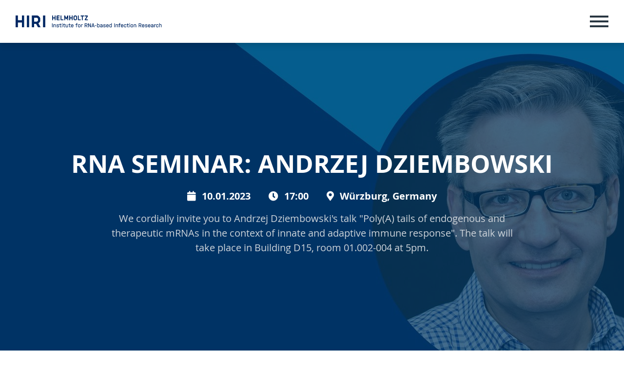

--- FILE ---
content_type: text/html; charset=utf-8
request_url: https://www.helmholtz-hiri.de/en/events/events/detail/events/detail/rna-seminar-andrzej-dziembowski/
body_size: 6294
content:
<!DOCTYPE html>
<html>
<head>

<meta charset="utf-8">
<!-- 
	###################################################
	Leuchtfeuer Digital Marketing - www.Leuchtfeuer.com
	###################################################

	This website is powered by TYPO3 - inspiring people to share!
	TYPO3 is a free open source Content Management Framework initially created by Kasper Skaarhoj and licensed under GNU/GPL.
	TYPO3 is copyright 1998-2026 of Kasper Skaarhoj. Extensions are copyright of their respective owners.
	Information and contribution at https://typo3.org/
-->



<title>RNA Seminar: Andrzej Dziembowski | HELMHOLTZ HIRI</title>
<meta http-equiv="x-ua-compatible" content="IE=edge">
<meta name="generator" content="TYPO3 CMS">
<meta http-equiv="content-type" content="text/html; charset=UTF-8">
<meta name="viewport" content="width=device-width, initial-scale=1.0">
<meta name="keywords" content="HZI, HIRI, Helmholtz-Institute for RNA-based Infection Research, Events, registration">
<meta property="og:site_name" content="Helmholtz Institute for RNA-based Infection Research">
<meta property="og:title" content="Detail">
<meta property="og:locale" content="en-GB">
<meta name="twitter:card" content="summary">
<meta name="msapplication-tilecolor" content="#2b5797">
<meta name="date" content="2026-01-21">
<meta name="msapplication-tileimage" content="/_assets/a92eda4378ce8c4dbecd4a1efdd2a96e/Icons/Favicon/mstile-150x150.png">
<meta name="msapplication-square150x150logo" content="/_assets/a92eda4378ce8c4dbecd4a1efdd2a96e/Icons/Favicon/mstile-150x150.png">


<link rel="stylesheet" href="/_assets/e799cca3073eabb617dfebf5f7cabc53/StyleSheets/Frontend/suggest.css?1768557271" media="all">
<link rel="stylesheet" href="/_assets/a92eda4378ce8c4dbecd4a1efdd2a96e/Css/app.min.css?1768557276" media="all">







        <link rel="apple-touch-icon" sizes="180x180" href="/_assets/a92eda4378ce8c4dbecd4a1efdd2a96e/Icons/Favicon/apple-touch-icon.png">
        <link rel="icon" type="image/png" sizes="32x32" href="/_assets/a92eda4378ce8c4dbecd4a1efdd2a96e/Icons/Favicon/favicon-32x32.png">
        <link rel="icon" type="image/png" sizes="16x16" href="/_assets/a92eda4378ce8c4dbecd4a1efdd2a96e/Icons/Favicon/favicon-16x16.png">
        <link rel="manifest" href="/_assets/a92eda4378ce8c4dbecd4a1efdd2a96e/Icons/Favicon/site.webmanifest">
        <link rel="mask-icon" href="/_assets/a92eda4378ce8c4dbecd4a1efdd2a96e/Icons/Favicon/safari-pinned-tab.svg" color="#005488">    <!-- Matomo -->
    <script>
      var _paq = window._paq = window._paq || [];
      /* tracker methods like "setCustomDimension" should be called before "trackPageView" */
      _paq.push(['trackPageView']);
      _paq.push(['enableLinkTracking']);
      (function() {
        var u="https://matomo.helmholtz-hips.de/";
        _paq.push(['setTrackerUrl', u+'matomo.php']);
        _paq.push(['setSiteId', '4']);
        var d=document, g=d.createElement('script'), s=d.getElementsByTagName('script')[0];
        g.async=true; g.src=u+'matomo.js'; s.parentNode.insertBefore(g,s);
      })();
    </script>
    <!-- End Matomo Code -->
<link rel="canonical" href="https://www.helmholtz-hiri.de/en/events/events/detail/events/detail/rna-seminar-andrzej-dziembowski/"/>

<link rel="alternate" hreflang="en" href="https://www.helmholtz-hiri.de/en/events/events/detail/events/detail/rna-seminar-andrzej-dziembowski/"/>
<link rel="alternate" hreflang="de" href="https://www.helmholtz-hiri.de/de/events/events/detail/events/detail/rna-seminar-andrzej-dziembowski/"/>
<link rel="alternate" hreflang="x-default" href="https://www.helmholtz-hiri.de/en/events/events/detail/events/detail/rna-seminar-andrzej-dziembowski/"/>
<!-- This site is optimized with the Yoast SEO for TYPO3 plugin - https://yoast.com/typo3-extensions-seo/ -->
<script type="application/ld+json">[{"@context":"https:\/\/www.schema.org","@type":"BreadcrumbList","itemListElement":[{"@type":"ListItem","position":1,"item":{"@id":"https:\/\/www.helmholtz-hiri.de\/en\/","name":"Home"}},{"@type":"ListItem","position":2,"item":{"@id":"https:\/\/www.helmholtz-hiri.de\/en\/events\/","name":"Events"}},{"@type":"ListItem","position":3,"item":{"@id":"https:\/\/www.helmholtz-hiri.de\/en\/events\/events\/","name":"Events"}},{"@type":"ListItem","position":4,"item":{"@id":"https:\/\/www.helmholtz-hiri.de\/en\/events\/events\/detail\/","name":"Detail"}}]}]</script>
</head>
<body id="page-57" class="u-align__center">




<div class="c-offcanvas">
    <div class="c-offcanvas__inner">
        <button type="button" class="c-offcanvas__close" aria-label="Close" data-toggle="offcanvas">
            <span aria-hidden="true">&times;</span>
        </button>

        


    <div class="c-offcanvas__lang">
        

            
                    
                    
                    
                

            
                    <span class="c-offcanvas__lang-link--active">EN</span>
                
             | 
        

            
                    
                    
                    
                

            
                    
                            <a href="/de/events/events/detail/events/detail/rna-seminar-andrzej-dziembowski/" target="_top" hreflang="de-DE" title="Deutsch" class="c-offcanvas__lang-link">DE</a>
                        
                
            
        
    </div>



        

<nav class="c-offcanvas-navigation">
    <ul class="c-offcanvas-navigation__list">
        
            

<li class="c-offcanvas-navigation__item has-sub">
    


        <a class="c-offcanvas-navigation__link" title="About" href="/en/about/mission/">About</a>
    



    
        <a class="c-offcanvas-navigation__item-toggle">
            <i class="fas fa-angle-down"></i>
        </a>
    

    
        

<ul class="c-offcanvas-navigation__list--sub">
    
        

<li class="c-offcanvas-navigation__item">
    


        <a class="c-offcanvas-navigation__link" title="Mission" href="/en/about/mission/">Mission</a>
    



    

    
</li>


    
        

<li class="c-offcanvas-navigation__item">
    


        <a class="c-offcanvas-navigation__link" title="Team &amp; Contact" href="/en/about/team/">Team &amp; Contact</a>
    



    

    
</li>


    
        

<li class="c-offcanvas-navigation__item">
    


        <a class="c-offcanvas-navigation__link" title="On the Medical Campus Würzburg" href="/en/building/">Our New Building</a>
    



    

    
</li>


    
        

<li class="c-offcanvas-navigation__item">
    


        <a class="c-offcanvas-navigation__link" title="Imprint" href="/en/imprint/">Imprint</a>
    



    

    
</li>


    
        

<li class="c-offcanvas-navigation__item">
    


        <a class="c-offcanvas-navigation__link" title="Privacy Policy" href="/en/about/privacy-policy/">Privacy Policy</a>
    



    

    
</li>


    
        

<li class="c-offcanvas-navigation__item">
    


        <a class="c-offcanvas-navigation__link" title="Whistleblower System" target="_blank" href="https://whistlefox.heuking.de/start/hzi-gmbh/en" rel="noreferrer">Whistleblower System</a>
    



    

    
</li>


    
</ul>


    
</li>


        
            

<li class="c-offcanvas-navigation__item has-sub">
    


        <a class="c-offcanvas-navigation__link" title="Research" href="/en/research/">Research</a>
    



    
        <a class="c-offcanvas-navigation__item-toggle">
            <i class="fas fa-angle-down"></i>
        </a>
    

    
        

<ul class="c-offcanvas-navigation__list--sub">
    
        

<li class="c-offcanvas-navigation__item">
    


        <a class="c-offcanvas-navigation__link" title="Research Foci" href="/en/research/research-foci/">Research Foci</a>
    



    

    
</li>


    
        

<li class="c-offcanvas-navigation__item">
    


        <a class="c-offcanvas-navigation__link" title="Research Groups" target="_top" href="/en/research/">Research Groups</a>
    



    

    
</li>


    
        

<li class="c-offcanvas-navigation__item">
    


        <a class="c-offcanvas-navigation__link" title="Scientific Advisory Board" href="/en/research/scientific-advisory-board/">Scientific Advisory Board</a>
    



    

    
</li>


    
        

<li class="c-offcanvas-navigation__item">
    


        <a class="c-offcanvas-navigation__link" title="Publications" href="/en/research/publications/">Publications</a>
    



    

    
</li>


    
        

<li class="c-offcanvas-navigation__item">
    


        <a class="c-offcanvas-navigation__link" title="Technology Transfer" href="/en/research/technology-transfer/">Technology Transfer</a>
    



    

    
</li>


    
        

<li class="c-offcanvas-navigation__item">
    


        <a class="c-offcanvas-navigation__link" title="Würzburg RNA Ecosystem" href="/en/research/wuerzburg-rna-ecosystem/">Würzburg RNA Ecosystem</a>
    



    

    
</li>


    
        

<li class="c-offcanvas-navigation__item">
    


        <a class="c-offcanvas-navigation__link" title="How HIRI works toward reducing the impact of SARS-CoV-2" href="/en/sars-cov-2-research/">SARS-CoV-2 Research</a>
    



    

    
</li>


    
</ul>


    
</li>


        
            

<li class="c-offcanvas-navigation__item has-sub">
    


        <a class="c-offcanvas-navigation__link" title="Single-Cell Center" href="/en/single-cell-center-1/">Single-Cell Center</a>
    



    
        <a class="c-offcanvas-navigation__item-toggle">
            <i class="fas fa-angle-down"></i>
        </a>
    

    
        

<ul class="c-offcanvas-navigation__list--sub">
    
        

<li class="c-offcanvas-navigation__item">
    


        <a class="c-offcanvas-navigation__link" title="The Center" href="/en/single-cell-center-1/">The Center</a>
    



    

    
</li>


    
        

<li class="c-offcanvas-navigation__item">
    


        <a class="c-offcanvas-navigation__link" title="Contact" href="/en/single-cell-center/about-1/">Contact</a>
    



    

    
</li>


    
        

<li class="c-offcanvas-navigation__item">
    


        <a class="c-offcanvas-navigation__link" title="Technology" href="/en/single-cell-center/technology/">Technology</a>
    



    

    
</li>


    
        

<li class="c-offcanvas-navigation__item">
    


        <a class="c-offcanvas-navigation__link" title="Publications" href="/en/single-cell-center/publications-1/">Publications</a>
    



    

    
</li>


    
        

<li class="c-offcanvas-navigation__item">
    


        <a class="c-offcanvas-navigation__link" title="Partners &amp; Funding" href="/en/single-cell-center/partners-funding/">Partners &amp; Funding</a>
    



    

    
</li>


    
        

<li class="c-offcanvas-navigation__item">
    


        <a class="c-offcanvas-navigation__link" title="Solutions" href="/en/single-cell-center/solutions-1/">Solutions</a>
    



    

    
</li>


    
        

<li class="c-offcanvas-navigation__item">
    


        <a class="c-offcanvas-navigation__link" title="Get Your Experiment Started" href="/en/single-cell-center/get-your-experiment-started/">Get Your Experiment Started</a>
    



    

    
</li>


    
</ul>


    
</li>


        
            

<li class="c-offcanvas-navigation__item">
    


        
    



    

    
</li>


        
            

<li class="c-offcanvas-navigation__item has-sub">
    


        <a class="c-offcanvas-navigation__link" title="Jobs &amp; Talents" href="/en/jobs-talents/working-at-hiri/">Jobs &amp; Talents</a>
    



    
        <a class="c-offcanvas-navigation__item-toggle">
            <i class="fas fa-angle-down"></i>
        </a>
    

    
        

<ul class="c-offcanvas-navigation__list--sub">
    
        

<li class="c-offcanvas-navigation__item">
    


        <a class="c-offcanvas-navigation__link" title="Working at HIRI" href="/en/jobs-talents/working-at-hiri/">Working at HIRI</a>
    



    

    
</li>


    
        

<li class="c-offcanvas-navigation__item">
    


        <a class="c-offcanvas-navigation__link" title="Science and Family – looking for the right Fellowship Program?" href="/en/jobs-talents/career-development-fellowships/">Career Development Fellowships</a>
    



    

    
</li>


    
        

<li class="c-offcanvas-navigation__item">
    


        <a class="c-offcanvas-navigation__link" title="Graduate Training Program" href="/en/jobs-talents/graduate-training/">Graduate Program &quot;RNA &amp; Infection&quot;</a>
    



    

    
</li>


    
        

<li class="c-offcanvas-navigation__item">
    


        <a class="c-offcanvas-navigation__link" title="Future Leaders in RNA-based Medicine" href="/en/jobs-talents/rnamed/">Graduate Program &quot;RNAmed&quot;</a>
    



    

    
</li>


    
        

<li class="c-offcanvas-navigation__item">
    


        <a class="c-offcanvas-navigation__link" title="How to join us" href="/en/jobs-talents/how-to-join-us/">How to join us</a>
    



    

    
</li>


    
        

<li class="c-offcanvas-navigation__item">
    


        <a class="c-offcanvas-navigation__link" title="Life in Würzburg" href="/en/jobs-talents/life-in-wuerzburg/">Life in Würzburg</a>
    



    

    
</li>


    
</ul>


    
</li>


        
            

<li class="c-offcanvas-navigation__item has-sub">
    


        <a class="c-offcanvas-navigation__link" title="Newsroom" href="/en/newsroom-1/">Newsroom</a>
    



    
        <a class="c-offcanvas-navigation__item-toggle">
            <i class="fas fa-angle-down"></i>
        </a>
    

    
        

<ul class="c-offcanvas-navigation__list--sub">
    
        

<li class="c-offcanvas-navigation__item">
    


        <a class="c-offcanvas-navigation__link" title="Newsroom" href="/en/newsroom-1/">News</a>
    



    

    
</li>


    
        

<li class="c-offcanvas-navigation__item">
    


        <a class="c-offcanvas-navigation__link" title="Media &amp; Downloads" href="/en/newsroom/media-downloads/">Media &amp; Downloads</a>
    



    

    
</li>


    
        

<li class="c-offcanvas-navigation__item">
    


        <a class="c-offcanvas-navigation__link" title="Media Contact &amp; Service" href="/en/newsroom/media-contact-service/">Media Contact &amp; Service</a>
    



    

    
</li>


    
        

<li class="c-offcanvas-navigation__item">
    


        <a class="c-offcanvas-navigation__link" title="Follow us to learn more about our research." href="/en/newsroom/social-media/">Social Media</a>
    



    

    
</li>


    
</ul>


    
</li>


        
            

<li class="c-offcanvas-navigation__item has-sub">
    


        <a class="c-offcanvas-navigation__link is-active" title="Events" href="/en/events/upcoming-events/">Events</a>
    



    
        <a class="c-offcanvas-navigation__item-toggle">
            <i class="fas fa-angle-down"></i>
        </a>
    

    
        

<ul class="c-offcanvas-navigation__list--sub">
    
        

<li class="c-offcanvas-navigation__item">
    


        <a class="c-offcanvas-navigation__link" title="Upcoming Events" href="/en/events/upcoming-events/">Upcoming Events</a>
    



    

    
</li>


    
        

<li class="c-offcanvas-navigation__item">
    


        <a class="c-offcanvas-navigation__link" title="Roofing Ceremony 2025" href="/en/events/roofing-ceremony/">Roofing Ceremony 2025</a>
    



    

    
</li>


    
</ul>


    
</li>


        
        
    </ul>
</nav>


        <div class="c-offcanvas__contact">
            <a href="#" data-mailto-token="hvdgoj5diajVczghcjgou8cdmd9yz" data-mailto-vector="-5"><i class="fas fa-envelope fa-fw"></i>&nbsp;info(at)helmholtz-hiri.de</a><a href="tel:+499313189587"><i class="fas fa-phone fa-fw"></i>&nbsp;+499313189587</a><br><a href="https://goo.gl/maps/sUU7xgth6U32" target="_blank" rel="noreferrer"><i class="fas fa-map-marker-alt fa-fw"></i>&nbsp;Directions to Google</a>
        </div>

        <button class="c-offcanvas__toggle-search" href="#" data-toggle="modal" data-target="#quicksearchModal">
            <span class="sr-only">Search</span>
            <i class="fas fa-search"></i>
        </button>
    </div>
</div>

<div class="c-modal" id="quicksearchModal" tabindex="-1" role="dialog"
     aria-labelledby="quicksearchModalLabel" aria-hidden="true">
    <div class="c-modal__dialog" role="document">
        <div class="c-modal__content">
            <div class="c-modal__header">
                <h5 class="c-modal__title">Type in your search term</h5>
                <button type="button" class="c-modal__close" data-dismiss="modal" aria-label="Close">
                    <span aria-hidden="true">&times;</span>
                </button>
            </div>
            <div class="c-modal__body">
                

<div class="c-quicksearch--offcanvas">

    <script type="text/javascript">
        /*<![CDATA[*/
        var tx_solr_suggestUrl = 'https://www.helmholtz-hiri.de/?eID=tx_solr_suggest&id=29';
        /*]]>*/
        </script>

    <form enctype="multipart/form-data"
          method="get"
          name="search"
          action="/en/search/"
          accept-charset="utf-8"
          id="tx-solr-search-form-pi-search"
          class="c-quicksearch__form--offcanvas form-inline search">

        <input id="search"
               class="c-quicksearch__input--offcanvas tx-solr-q ui-autocomplete-input"
               autocomplete="off"
               type="text"
               placeholder="Search..."
               name="q"
               role="textbox"
               aria-autocomplete="list"
               aria-haspopup="true">

        <input type="submit" class="c-quicksearch__submit--offcanvas"
               value="Go">
    </form>
</div>
            </div>
        </div>
    </div>
</div>



<header class="c-header
 c-header--white
 c-header--mobile-small
">
    <div class="c-header__inner">

        <div class="c-header__logo">
            
                    <div class="c-header__logo--desktop"><a href="/en/" target="_self"><img src="/_assets/a92eda4378ce8c4dbecd4a1efdd2a96e/Images/HIRI_Logo_EN_RGB_blue.svg" width="464" height="40"   alt="Logo Helmholtz Institute for RNA-based Infection Research" title="Helmholtz Institute for RNA-based Infection Research" ></a></div>
                    <div class="c-header__logo--mobile"><a href="/en/" target="_self"><img src="/_assets/a92eda4378ce8c4dbecd4a1efdd2a96e/Images/HIRI_Logo_EN_RGB_mobile_blue.svg" width="325" height="82"   alt="Logo Helmholtz Institute for RNA-based Infection Research" title="Helmholtz Institute for RNA-based Infection Research" ></a></div>
                
        </div>

        <div class="c-header__menu">
            

<nav class="c-main-navigation">
    <ul class="c-main-navigation__list">
        
            

<li class="c-main-navigation__item has-sub">
    


        <a class="c-main-navigation__link" title="About" href="/en/about/mission/">About</a>
    



    

    
        

<ul class="c-main-navigation__list--sub">
    
        

<li class="c-main-navigation__item">
    


        <a class="c-main-navigation__link" title="Mission" href="/en/about/mission/">Mission</a>
    



    

    
</li>


    
        

<li class="c-main-navigation__item">
    


        <a class="c-main-navigation__link" title="Team &amp; Contact" href="/en/about/team/">Team &amp; Contact</a>
    



    

    
</li>


    
        

<li class="c-main-navigation__item">
    


        <a class="c-main-navigation__link" title="On the Medical Campus Würzburg" href="/en/building/">Our New Building</a>
    



    

    
</li>


    
        

<li class="c-main-navigation__item">
    


        <a class="c-main-navigation__link" title="Imprint" href="/en/imprint/">Imprint</a>
    



    

    
</li>


    
        

<li class="c-main-navigation__item">
    


        <a class="c-main-navigation__link" title="Privacy Policy" href="/en/about/privacy-policy/">Privacy Policy</a>
    



    

    
</li>


    
        

<li class="c-main-navigation__item">
    


        <a class="c-main-navigation__link" title="Whistleblower System" target="_blank" href="https://whistlefox.heuking.de/start/hzi-gmbh/en" rel="noreferrer">Whistleblower System</a>
    



    

    
</li>


    
</ul>


    
</li>


        
            

<li class="c-main-navigation__item has-sub">
    


        <a class="c-main-navigation__link" title="Research" href="/en/research/">Research</a>
    



    

    
        

<ul class="c-main-navigation__list--sub">
    
        

<li class="c-main-navigation__item">
    


        <a class="c-main-navigation__link" title="Research Foci" href="/en/research/research-foci/">Research Foci</a>
    



    

    
</li>


    
        

<li class="c-main-navigation__item">
    


        <a class="c-main-navigation__link" title="Research Groups" target="_top" href="/en/research/">Research Groups</a>
    



    

    
</li>


    
        

<li class="c-main-navigation__item">
    


        <a class="c-main-navigation__link" title="Scientific Advisory Board" href="/en/research/scientific-advisory-board/">Scientific Advisory Board</a>
    



    

    
</li>


    
        

<li class="c-main-navigation__item">
    


        <a class="c-main-navigation__link" title="Publications" href="/en/research/publications/">Publications</a>
    



    

    
</li>


    
        

<li class="c-main-navigation__item">
    


        <a class="c-main-navigation__link" title="Technology Transfer" href="/en/research/technology-transfer/">Technology Transfer</a>
    



    

    
</li>


    
        

<li class="c-main-navigation__item">
    


        <a class="c-main-navigation__link" title="Würzburg RNA Ecosystem" href="/en/research/wuerzburg-rna-ecosystem/">Würzburg RNA Ecosystem</a>
    



    

    
</li>


    
        

<li class="c-main-navigation__item">
    


        <a class="c-main-navigation__link" title="How HIRI works toward reducing the impact of SARS-CoV-2" href="/en/sars-cov-2-research/">SARS-CoV-2 Research</a>
    



    

    
</li>


    
</ul>


    
</li>


        
            

<li class="c-main-navigation__item has-sub">
    


        <a class="c-main-navigation__link" title="Single-Cell Center" href="/en/single-cell-center-1/">Single-Cell Center</a>
    



    

    
        

<ul class="c-main-navigation__list--sub">
    
        

<li class="c-main-navigation__item">
    


        <a class="c-main-navigation__link" title="The Center" href="/en/single-cell-center-1/">The Center</a>
    



    

    
</li>


    
        

<li class="c-main-navigation__item">
    


        <a class="c-main-navigation__link" title="Contact" href="/en/single-cell-center/about-1/">Contact</a>
    



    

    
</li>


    
        

<li class="c-main-navigation__item">
    


        <a class="c-main-navigation__link" title="Technology" href="/en/single-cell-center/technology/">Technology</a>
    



    

    
</li>


    
        

<li class="c-main-navigation__item">
    


        <a class="c-main-navigation__link" title="Publications" href="/en/single-cell-center/publications-1/">Publications</a>
    



    

    
</li>


    
        

<li class="c-main-navigation__item">
    


        <a class="c-main-navigation__link" title="Partners &amp; Funding" href="/en/single-cell-center/partners-funding/">Partners &amp; Funding</a>
    



    

    
</li>


    
        

<li class="c-main-navigation__item">
    


        <a class="c-main-navigation__link" title="Solutions" href="/en/single-cell-center/solutions-1/">Solutions</a>
    



    

    
</li>


    
        

<li class="c-main-navigation__item">
    


        <a class="c-main-navigation__link" title="Get Your Experiment Started" href="/en/single-cell-center/get-your-experiment-started/">Get Your Experiment Started</a>
    



    

    
</li>


    
</ul>


    
</li>


        
            

<li class="c-main-navigation__item">
    


        
    



    

    
</li>


        
            

<li class="c-main-navigation__item has-sub">
    


        <a class="c-main-navigation__link" title="Jobs &amp; Talents" href="/en/jobs-talents/working-at-hiri/">Jobs &amp; Talents</a>
    



    

    
        

<ul class="c-main-navigation__list--sub">
    
        

<li class="c-main-navigation__item">
    


        <a class="c-main-navigation__link" title="Working at HIRI" href="/en/jobs-talents/working-at-hiri/">Working at HIRI</a>
    



    

    
</li>


    
        

<li class="c-main-navigation__item">
    


        <a class="c-main-navigation__link" title="Science and Family – looking for the right Fellowship Program?" href="/en/jobs-talents/career-development-fellowships/">Career Development Fellowships</a>
    



    

    
</li>


    
        

<li class="c-main-navigation__item">
    


        <a class="c-main-navigation__link" title="Graduate Training Program" href="/en/jobs-talents/graduate-training/">Graduate Program &quot;RNA &amp; Infection&quot;</a>
    



    

    
</li>


    
        

<li class="c-main-navigation__item">
    


        <a class="c-main-navigation__link" title="Future Leaders in RNA-based Medicine" href="/en/jobs-talents/rnamed/">Graduate Program &quot;RNAmed&quot;</a>
    



    

    
</li>


    
        

<li class="c-main-navigation__item">
    


        <a class="c-main-navigation__link" title="How to join us" href="/en/jobs-talents/how-to-join-us/">How to join us</a>
    



    

    
</li>


    
        

<li class="c-main-navigation__item">
    


        <a class="c-main-navigation__link" title="Life in Würzburg" href="/en/jobs-talents/life-in-wuerzburg/">Life in Würzburg</a>
    



    

    
</li>


    
</ul>


    
</li>


        
            

<li class="c-main-navigation__item has-sub">
    


        <a class="c-main-navigation__link" title="Newsroom" href="/en/newsroom-1/">Newsroom</a>
    



    

    
        

<ul class="c-main-navigation__list--sub">
    
        

<li class="c-main-navigation__item">
    


        <a class="c-main-navigation__link" title="Newsroom" href="/en/newsroom-1/">News</a>
    



    

    
</li>


    
        

<li class="c-main-navigation__item">
    


        <a class="c-main-navigation__link" title="Media &amp; Downloads" href="/en/newsroom/media-downloads/">Media &amp; Downloads</a>
    



    

    
</li>


    
        

<li class="c-main-navigation__item">
    


        <a class="c-main-navigation__link" title="Media Contact &amp; Service" href="/en/newsroom/media-contact-service/">Media Contact &amp; Service</a>
    



    

    
</li>


    
        

<li class="c-main-navigation__item">
    


        <a class="c-main-navigation__link" title="Follow us to learn more about our research." href="/en/newsroom/social-media/">Social Media</a>
    



    

    
</li>


    
</ul>


    
</li>


        
            

<li class="c-main-navigation__item has-sub">
    


        <a class="c-main-navigation__link is-active" title="Events" href="/en/events/upcoming-events/">Events</a>
    



    

    
        

<ul class="c-main-navigation__list--sub">
    
        

<li class="c-main-navigation__item">
    


        <a class="c-main-navigation__link" title="Upcoming Events" href="/en/events/upcoming-events/">Upcoming Events</a>
    



    

    
</li>


    
        

<li class="c-main-navigation__item">
    


        <a class="c-main-navigation__link" title="Roofing Ceremony 2025" href="/en/events/roofing-ceremony/">Roofing Ceremony 2025</a>
    



    

    
</li>


    
</ul>


    
</li>


        
        
    </ul>
</nav>


            <button class="c-header__toggle-search" href="#" data-toggle="quicksearch">
                <span class="sr-only">Search</span>
                <i class="fas fa-search"></i>
            </button>

            

<div class="c-quicksearch">

    <script type="text/javascript">
        /*<![CDATA[*/
        var tx_solr_suggestUrl = 'https://www.helmholtz-hiri.de/?eID=tx_solr_suggest&id=29';
        /*]]>*/
        </script>

    <form enctype="multipart/form-data"
          method="get"
          name="search"
          action="/en/search/"
          accept-charset="utf-8"
          id="tx-solr-search-form-pi-search"
          class="c-quicksearch__form form-inline search">

        <input id="search"
               class="c-quicksearch__input tx-solr-q ui-autocomplete-input"
               autocomplete="off"
               type="text"
               placeholder="Search..."
               name="q"
               role="textbox"
               aria-autocomplete="list"
               aria-haspopup="true">

        <input type="submit" class="c-quicksearch__submit"
               value="Go">
    </form>
</div>
            


    <div class="c-header__lang">
        

            
                    
                    
                    
                

            
                    <span class="c-header__lang-link--active">EN</span>
                
             | 
        

            
                    
                    
                    
                

            
                    
                            <a href="/de/events/events/detail/events/detail/rna-seminar-andrzej-dziembowski/" target="_top" hreflang="de-DE" title="Deutsch" class="c-header__lang-link">DE</a>
                        
                
            
        
    </div>


        </div>

        <button class="c-offcanvas__toggle" data-toggle="offcanvas">
            <span class="sr-only">Menu</span>
            <div class="c-offcanvas__burger-menu">
                <div class="c-offcanvas__burger-menu-bar"></div>
                <div class="c-offcanvas__burger-menu-bar"></div>
                <div class="c-offcanvas__burger-menu-bar"></div>
            </div>
        </button>

    </div>
</header>



    <main class="c-content c-content--space-top">

        
                <!--TYPO3SEARCH_begin-->
                

<div class="c-intro--layout-0">

    <div class="c-intro__image">
        


        
        
    







    
    



    
            
            
            
            
            
        
    <picture>
        <source media="(max-width: 576px)" srcset="/fileadmin/HIRI/__processed__/c/1/csm_RNA_Seminar_Dziembowski_EN_5328751609.jpg">
        <source media="(max-width: 1024px)" srcset="/fileadmin/HIRI/__processed__/c/1/csm_RNA_Seminar_Dziembowski_EN_c63025f648.jpg">
        <source media="(max-width: 1350px)" srcset="/fileadmin/HIRI/__processed__/c/1/csm_RNA_Seminar_Dziembowski_EN_51388f2f29.jpg">
        <source media="(max-width: 1920px)" srcset="/fileadmin/HIRI/__processed__/c/1/csm_RNA_Seminar_Dziembowski_EN_970882d317.jpg">
        <img loading="lazy" title="" alt="" src="/fileadmin/HIRI/__processed__/c/1/csm_RNA_Seminar_Dziembowski_EN_ab88a62217.jpg"/>
    </picture>

    </div>

    <div class="c-intro__inner mt-0">
        <div class="c-intro__content">
            
                    
<div id="c193" class="o-section u-spacing--padding-after u-spacing--padding-before o-section__bmevents_events">
<div class="tx-bm-events">
	

    

    
        

<h1>RNA Seminar: Andrzej Dziembowski</h1>
<p class="c-intro__txt-icon">
    <strong>
        <span><i class="fas fa-calendar"></i>10.01.2023</span>
        <span><i class="fas fa-clock"></i>17:00</span>
        <span><i class="fas fa-map-marker-alt"></i>Würzburg, Germany</span>
    </strong>
</p>
<p>We cordially invite you to Andrzej Dziembowski&#039;s talk &quot;Poly(A) tails of endogenous and therapeutic mRNAs in the context of innate and adaptive immune response&quot;. The talk will take place in Building D15, room 01.002-004 at 5pm.</p>
        
    

    



</div></div>


                
        </div>
    </div>

    <div class="c-intro__footer">
        
    </div>
</div>

                <!--TYPO3SEARCH_end-->
            

        
            
                    <nav class="c-breadcrumb-navigation"><ul class="c-breadcrumb-navigation__list"><li class="c-breadcrumb-navigation__item"><a href="/en/" target="_self" class="c-breadcrumb-navigation__link" title="Our research combines interdisciplinary expertise with cutting-edge infrastructure to exploit the vast potential of RNA to combat infectious diseases.">Home</a></li><li class="c-breadcrumb-navigation__item"><a href="/en/events/upcoming-events/" target="_self" class="c-breadcrumb-navigation__link" title="Check out our events and the Tuesday Seminar series.">Events</a></li><li class="c-breadcrumb-navigation__item"><span class="c-breadcrumb-navigation__link is-current">RNA Seminar: Andrzej Dziembowski</span></li></ul></nav>
                
        

        <!--TYPO3SEARCH_begin-->
        


<div id="c186" class="o-section u-spacing--padding-after u-spacing--padding-before o-section__bmevents_events">
<div class="tx-bm-events">
	

    

    

    
        
            <h3>Prof Dr Andrzej Dziembowski - &quot;Poly(A) tails of endogenous and therapeutic mRNAs in the context of innate and adaptive immune response&quot;</h3>
        
        <p>The primary research interest of Andrzej Dziembowski’s laboratory is the regulation of gene expression at the post-transcriptional level. The lab's research is particularly focused on the analysis of the function of processive ribonucleases. Andrzej Dziembowski and his team also study cytoplasmic non-canonical poly(A) and poly(U) polymerases. In their work, they combine transcriptomic approaches with genetics and biochemistry.</p>
<p><a href="https://www.iimcb.gov.pl/en/research/41-laboratory-of-rna-biology-era-chairs-group#tab2" target="_blank" class="c-button c-button__right" rel="noreferrer">More information about Andrzej Dziembowski </a><a href="https://www.iimcb.gov.pl/en/research/41-laboratory-of-rna-biology-era-chairs-group#tab2" target="_blank" rel="noreferrer"> </a></p>

        <hr class="my-5">

        <div class="c-accordion--show-always">
            <div class="c-accordion__item">
                <h3 class="c-accordion__headline">Details <i class="fas fa-angle-down"></i></h3>
                <div class="c-accordion__content">
                    
                        <p>Würzburg, Germany</p>
                    
                    <p class="c-content__txt-icon">
                        <strong>
                            <span>
                                <i class="fas fa-calendar"></i>Date and Time: 10.01.2023 17:00 – 10.01.2023 18:00
                            </span><br>
                            
                            
                        </strong>
                    </p>
                    
                    
                </div>
            </div>
            
                <div class="c-accordion__item">
                    <h3 class="c-accordion__headline">Location <i class="fas fa-angle-down"></i></h3>
                    <div class="c-accordion__content">
                        <p>Würzburg, Germany</p>
                        
                        
                            <p>Josef-Schneider-Straße, University Hospital Campus, Building D15, room 01.002-004</p>
                        
                    </div>
                </div>
            
            
            
            
            
            
        </div>

        
    



</div></div>


        <!--TYPO3SEARCH_end-->

    </main>




<footer class="c-footer">
    <div class="c-footer__inner">
        

<nav class="c-footer-navigation">
    <ul class="c-footer-navigation__list">
        
            

<li class="c-footer-navigation__item has-sub">
    


        <a class="c-footer-navigation__link" title="About" href="/en/about/mission/">About</a>
    



    

    
        

<ul class="c-footer-navigation__list--sub">
    
        

<li class="c-footer-navigation__item">
    


        <a class="c-footer-navigation__link" title="Mission" href="/en/about/mission/">Mission</a>
    



    

    
</li>


    
        

<li class="c-footer-navigation__item">
    


        <a class="c-footer-navigation__link" title="Team &amp; Contact" href="/en/about/team/">Team &amp; Contact</a>
    



    

    
</li>


    
        

<li class="c-footer-navigation__item">
    


        <a class="c-footer-navigation__link" title="On the Medical Campus Würzburg" href="/en/building/">Our New Building</a>
    



    

    
</li>


    
        

<li class="c-footer-navigation__item">
    


        <a class="c-footer-navigation__link" title="Imprint" href="/en/imprint/">Imprint</a>
    



    

    
</li>


    
        

<li class="c-footer-navigation__item">
    


        <a class="c-footer-navigation__link" title="Privacy Policy" href="/en/about/privacy-policy/">Privacy Policy</a>
    



    

    
</li>


    
        

<li class="c-footer-navigation__item">
    


        <a class="c-footer-navigation__link" title="Whistleblower System" target="_blank" href="https://whistlefox.heuking.de/start/hzi-gmbh/en" rel="noreferrer">Whistleblower System</a>
    



    

    
</li>


    
</ul>


    
</li>


        
            

<li class="c-footer-navigation__item has-sub">
    


        <a class="c-footer-navigation__link" title="Research" href="/en/research/">Research</a>
    



    

    
        

<ul class="c-footer-navigation__list--sub">
    
        

<li class="c-footer-navigation__item">
    


        <a class="c-footer-navigation__link" title="Research Foci" href="/en/research/research-foci/">Research Foci</a>
    



    

    
</li>


    
        

<li class="c-footer-navigation__item">
    


        <a class="c-footer-navigation__link" title="Research Groups" target="_top" href="/en/research/">Research Groups</a>
    



    

    
</li>


    
        

<li class="c-footer-navigation__item">
    


        <a class="c-footer-navigation__link" title="Scientific Advisory Board" href="/en/research/scientific-advisory-board/">Scientific Advisory Board</a>
    



    

    
</li>


    
        

<li class="c-footer-navigation__item">
    


        <a class="c-footer-navigation__link" title="Publications" href="/en/research/publications/">Publications</a>
    



    

    
</li>


    
        

<li class="c-footer-navigation__item">
    


        <a class="c-footer-navigation__link" title="Technology Transfer" href="/en/research/technology-transfer/">Technology Transfer</a>
    



    

    
</li>


    
        

<li class="c-footer-navigation__item">
    


        <a class="c-footer-navigation__link" title="Würzburg RNA Ecosystem" href="/en/research/wuerzburg-rna-ecosystem/">Würzburg RNA Ecosystem</a>
    



    

    
</li>


    
        

<li class="c-footer-navigation__item">
    


        <a class="c-footer-navigation__link" title="How HIRI works toward reducing the impact of SARS-CoV-2" href="/en/sars-cov-2-research/">SARS-CoV-2 Research</a>
    



    

    
</li>


    
</ul>


    
</li>


        
            

<li class="c-footer-navigation__item has-sub">
    


        <a class="c-footer-navigation__link" title="Single-Cell Center" href="/en/single-cell-center-1/">Single-Cell Center</a>
    



    

    
        

<ul class="c-footer-navigation__list--sub">
    
        

<li class="c-footer-navigation__item">
    


        <a class="c-footer-navigation__link" title="The Center" href="/en/single-cell-center-1/">The Center</a>
    



    

    
</li>


    
        

<li class="c-footer-navigation__item">
    


        <a class="c-footer-navigation__link" title="Contact" href="/en/single-cell-center/about-1/">Contact</a>
    



    

    
</li>


    
        

<li class="c-footer-navigation__item">
    


        <a class="c-footer-navigation__link" title="Technology" href="/en/single-cell-center/technology/">Technology</a>
    



    

    
</li>


    
        

<li class="c-footer-navigation__item">
    


        <a class="c-footer-navigation__link" title="Publications" href="/en/single-cell-center/publications-1/">Publications</a>
    



    

    
</li>


    
        

<li class="c-footer-navigation__item">
    


        <a class="c-footer-navigation__link" title="Partners &amp; Funding" href="/en/single-cell-center/partners-funding/">Partners &amp; Funding</a>
    



    

    
</li>


    
        

<li class="c-footer-navigation__item">
    


        <a class="c-footer-navigation__link" title="Solutions" href="/en/single-cell-center/solutions-1/">Solutions</a>
    



    

    
</li>


    
        

<li class="c-footer-navigation__item">
    


        <a class="c-footer-navigation__link" title="Get Your Experiment Started" href="/en/single-cell-center/get-your-experiment-started/">Get Your Experiment Started</a>
    



    

    
</li>


    
</ul>


    
</li>


        
            

<li class="c-footer-navigation__item">
    


        
    



    

    
</li>


        
            

<li class="c-footer-navigation__item has-sub">
    


        <a class="c-footer-navigation__link" title="Jobs &amp; Talents" href="/en/jobs-talents/working-at-hiri/">Jobs &amp; Talents</a>
    



    

    
        

<ul class="c-footer-navigation__list--sub">
    
        

<li class="c-footer-navigation__item">
    


        <a class="c-footer-navigation__link" title="Working at HIRI" href="/en/jobs-talents/working-at-hiri/">Working at HIRI</a>
    



    

    
</li>


    
        

<li class="c-footer-navigation__item">
    


        <a class="c-footer-navigation__link" title="Science and Family – looking for the right Fellowship Program?" href="/en/jobs-talents/career-development-fellowships/">Career Development Fellowships</a>
    



    

    
</li>


    
        

<li class="c-footer-navigation__item">
    


        <a class="c-footer-navigation__link" title="Graduate Training Program" href="/en/jobs-talents/graduate-training/">Graduate Program &quot;RNA &amp; Infection&quot;</a>
    



    

    
</li>


    
        

<li class="c-footer-navigation__item">
    


        <a class="c-footer-navigation__link" title="Future Leaders in RNA-based Medicine" href="/en/jobs-talents/rnamed/">Graduate Program &quot;RNAmed&quot;</a>
    



    

    
</li>


    
        

<li class="c-footer-navigation__item">
    


        <a class="c-footer-navigation__link" title="How to join us" href="/en/jobs-talents/how-to-join-us/">How to join us</a>
    



    

    
</li>


    
        

<li class="c-footer-navigation__item">
    


        <a class="c-footer-navigation__link" title="Life in Würzburg" href="/en/jobs-talents/life-in-wuerzburg/">Life in Würzburg</a>
    



    

    
</li>


    
</ul>


    
</li>


        
            

<li class="c-footer-navigation__item has-sub">
    


        <a class="c-footer-navigation__link" title="Newsroom" href="/en/newsroom-1/">Newsroom</a>
    



    

    
        

<ul class="c-footer-navigation__list--sub">
    
        

<li class="c-footer-navigation__item">
    


        <a class="c-footer-navigation__link" title="Newsroom" href="/en/newsroom-1/">News</a>
    



    

    
</li>


    
        

<li class="c-footer-navigation__item">
    


        <a class="c-footer-navigation__link" title="Media &amp; Downloads" href="/en/newsroom/media-downloads/">Media &amp; Downloads</a>
    



    

    
</li>


    
        

<li class="c-footer-navigation__item">
    


        <a class="c-footer-navigation__link" title="Media Contact &amp; Service" href="/en/newsroom/media-contact-service/">Media Contact &amp; Service</a>
    



    

    
</li>


    
        

<li class="c-footer-navigation__item">
    


        <a class="c-footer-navigation__link" title="Follow us to learn more about our research." href="/en/newsroom/social-media/">Social Media</a>
    



    

    
</li>


    
</ul>


    
</li>


        
            

<li class="c-footer-navigation__item has-sub">
    


        <a class="c-footer-navigation__link is-active" title="Events" href="/en/events/upcoming-events/">Events</a>
    



    

    
        

<ul class="c-footer-navigation__list--sub">
    
        

<li class="c-footer-navigation__item">
    


        <a class="c-footer-navigation__link" title="Upcoming Events" href="/en/events/upcoming-events/">Upcoming Events</a>
    



    

    
</li>


    
        

<li class="c-footer-navigation__item">
    


        <a class="c-footer-navigation__link" title="Roofing Ceremony 2025" href="/en/events/roofing-ceremony/">Roofing Ceremony 2025</a>
    



    

    
</li>


    
</ul>


    
</li>


        
        
    </ul>
</nav>

        <div class="c-footer__logos">
            <div class="c-footer__logos-row">
                <div class="c-footer__logos-div--nohead">
                    <a href="/en/" target="_self"><img src="/_assets/a92eda4378ce8c4dbecd4a1efdd2a96e/Images/HIRI_Logo_EN_RGB.svg" width="464" height="40"   alt="Logo Helmholtz Institute for RNA-based Infection Research" title="Helmholtz Institute for RNA-based Infection Research" ></a>
                </div>
                <div class="c-footer__logos-div">
                    <p>A site of the</p>
                    <a href="https://www.helmholtz-hzi.de/en/" target="_blank" rel="noreferrer"><img src="/_assets/a92eda4378ce8c4dbecd4a1efdd2a96e/Images/HZI_Logo_RGB_EN.svg" width="335" height="40"   alt="Logo Helmholtz – Centre of infection research" title="Helmholtz – Centre of infection research" ></a>
                </div>
                <div class="c-footer__logos-div">
                    <p>In cooperation with</p>
                    <a href="https://www.uni-wuerzburg.de/en/home/" target="_blank" rel="noreferrer"><img src="/_assets/a92eda4378ce8c4dbecd4a1efdd2a96e/Images/UNI_WB_Logo_RGB.svg" width="92" height="40"   alt="Logo Julius-Maximilians-Universität Würzburg" title="Julius-Maximilians-Universität Würzburg" ></a>
                </div>
                
                
            </div>
            <div class="c-footer__bottom-line">
                <p> &copy;&nbsp;2026&nbsp;Helmholtz-Zentrum für Infektionsforschung GmbH</p>
            </div>
        </div>
    </div>
</footer>





    <button class="c-back-to-top__button" data-back-to-top="1">
        <span class="sr-only">Back to top</span>
    </button>

<script src="/_assets/a92eda4378ce8c4dbecd4a1efdd2a96e/JavaScript/app.min.js?1768557276"></script>
<script src="/_assets/6187d03d8e9590bcc0b3368700c86825/JavaScript/Main.js?1768557256"></script>
<script async="async" src="/_assets/2a58d7833cb34b2a67d37f5b750aa297/JavaScript/default_frontend.js?1768557276"></script>


</body>
</html>

--- FILE ---
content_type: image/svg+xml
request_url: https://www.helmholtz-hiri.de/_assets/a92eda4378ce8c4dbecd4a1efdd2a96e/Images/HIRI_Logo_EN_RGB_mobile_blue.svg
body_size: 3211
content:
<?xml version="1.0" encoding="utf-8"?>
<!-- Generator: Adobe Illustrator 26.1.0, SVG Export Plug-In . SVG Version: 6.00 Build 0)  -->
<svg version="1.1" xmlns="http://www.w3.org/2000/svg" xmlns:xlink="http://www.w3.org/1999/xlink" x="0px" y="0px"
	 viewBox="0 0 2150.23 580.59" style="enable-background:new 0 0 2150.23 580.59;" xml:space="preserve">
<style type="text/css">
	.st0{fill:#002864;}
	.st1{fill:#102A62;}
	.st2{display:none;}
	.st3{display:inline;fill:#BAC3C6;}
</style>
	<g id="Ebene_1">
	<g>
		<path class="st0" d="M316.25,256.8V133.6h58.38v304.35h-58.38V315.18H211.94v122.77h-58.38V133.6h58.38v123.2H316.25z"/>
		<path class="st0" d="M502.98,437.95H444.6V133.6h58.38V437.95z"/>
		<path class="st0" d="M798.3,437.95h-66.77l-48.71-87.94h-52.74v87.94h-58.41V133.74h139.27c12.91,0,25.29,5.13,34.42,14.26
			l30.17,30.17c9.13,9.13,14.25,21.51,14.25,34.42v58.58c0,12.91-5.13,25.29-14.25,34.42l-32.53,32.53L798.3,437.95z M630.07,291.6
			h72.8c2.58,0,5.06-1.03,6.88-2.85l18.76-18.77c1.82-1.82,2.85-4.3,2.85-6.88v-42.46c0-2.58-1.03-5.06-2.85-6.88l-18.76-18.76
			c-1.82-1.83-4.3-2.85-6.88-2.85h-72.8V291.6z"/>
		<path class="st0" d="M919.38,437.95H861V133.6h58.38V437.95z"/>
	</g>
		<g>
		<path class="st0" d="M1076.56,167.75V133.6h16.2v84.39h-16.2v-34.04h-28.92v34.04h-16.19V133.6h16.19v34.16H1076.56z"/>
			<path class="st0" d="M1164.1,133.6v16.19h-37.03v17.97h32.14v16.2h-32.14v17.85h37.03v16.19h-45.24c-0.72,0-1.43-0.24-1.91-0.83
			l-5.23-5.23c-0.59-0.47-0.83-1.19-0.83-1.91v-68.45c0-0.71,0.24-1.42,0.83-1.9l5.23-5.23c0.47-0.49,1.19-0.83,1.91-0.83H1164.1z"
			/>
			<path class="st0" d="M1189.14,217.99c-0.72,0-1.43-0.24-1.91-0.83l-5.23-5.23c-0.6-0.47-0.83-1.19-0.83-1.91V133.6h16.19v68.21
			h35.23v16.19H1189.14z"/>
			<path class="st0" d="M1319.51,133.6v84.39h-16.19v-46.66l-13.21,27.61c-0.47,0.95-1.42,1.55-2.38,1.55h-9.52
			c-1.08,0-2.03-0.6-2.5-1.55l-13.21-27.61v46.66h-16.19V133.6h16.19l20.47,42.85l20.35-42.85H1319.51z"/>
			<path class="st0" d="M1381.69,167.75V133.6h16.2v84.39h-16.2v-34.04h-28.92v34.04h-16.19V133.6h16.19v34.16H1381.69z"/>
			<path class="st0" d="M1462.93,137.64l8.45,8.34c2.5,2.5,3.93,5.95,3.93,9.52v40.59c0,3.58-1.42,7.03-3.93,9.53l-8.45,8.45
			c-2.5,2.5-5.95,3.93-9.53,3.93h-18.92c-3.58,0-7.14-1.31-9.64-3.93l-8.34-8.45c-2.5-2.5-3.93-5.95-3.93-9.53v-40.59
			c0-3.57,1.42-7.02,3.93-9.52l8.34-8.34c2.62-2.62,6.07-4.04,9.64-4.04h18.92C1456.98,133.6,1460.31,135.14,1462.93,137.64z
			 M1459.12,193.94v-36.18c0-0.72-0.36-1.43-0.83-1.91l-5.12-5.23c-0.6-0.47-1.31-0.83-2.03-0.83h-14.52
			c-0.72,0-1.31,0.36-1.91,0.83l-5.12,5.23c-0.59,0.47-0.83,1.19-0.83,1.91v36.18c0,0.72,0.24,1.31,0.83,1.91l5.12,5.12
			c0.6,0.59,1.19,0.83,1.91,0.83h14.52c0.72,0,1.43-0.24,2.03-0.83l5.12-5.12C1458.76,195.25,1459.12,194.66,1459.12,193.94z"/>
			<path class="st0" d="M1497.61,217.99c-0.72,0-1.43-0.24-1.91-0.83l-5.23-5.23c-0.6-0.47-0.83-1.19-0.83-1.91V133.6h16.19v68.21
			h35.23v16.19H1497.61z"/>
			<path class="st0" d="M1539.89,149.78V133.6h60.95v16.19h-22.38v68.21h-16.19v-68.21H1539.89z"/>
			<path class="st0" d="M1663.5,134.43l5.23,5.23c0.47,0.47,0.83,1.19,0.83,1.9v4.17l-35.47,56.07h35v16.19h-48.33
			c-0.72,0-1.43-0.24-1.91-0.83l-5.23-5.23c-0.47-0.47-0.83-1.19-0.83-1.91v-4.88l35-55.35h-35.48V133.6h49.28
			C1662.31,133.6,1663.02,133.94,1663.5,134.43z"/>
	</g>
		<g>
		<path class="st0" d="M1038.66,279.83v62.97h-8.93v-62.97H1038.66z"/>
			<path class="st0" d="M1091.36,312.56v30.24h-8.74v-29.57c0-6.72-4.03-11.04-10.37-11.04c-4.99,0-9.12,2.4-11.33,6.14v34.46h-8.64
			v-47.61h7.78l0.38,4.32c3.26-3.46,7.87-5.47,13.44-5.47C1084.64,294.04,1091.36,301.14,1091.36,312.56z"/>
			<path class="st0" d="M1102.11,328.79v-1.06h8.64v1.06c0,4.8,3.74,7.29,11.13,7.29c6.62,0,10.66-2.3,10.66-6.05v-0.77
			c0-3.26-2.4-5.18-7.78-6.24l-7.1-1.25c-9.41-1.73-14.4-6.24-14.4-13.05v-0.96c0-8.35,7.39-13.73,18.81-13.73
			c11.52,0,18.81,5.86,18.81,15.07v1.06h-8.54v-1.06c0-4.7-3.65-7.2-10.66-7.2c-6.24,0-9.98,2.11-9.98,5.66v0.77
			c0,2.98,2.5,4.9,7.58,5.95l7.1,1.34c9.7,1.82,14.69,6.43,14.69,13.25v1.06c0,8.45-7.68,14.02-19.39,14.02
			C1109.7,343.96,1102.11,338.1,1102.11,328.79z"/>
			<path class="st0" d="M1165.86,282.42v12.77h15.65v7.87h-15.65v25.82c0,3.94,1.92,6.05,5.66,6.05h7.68v7.87h-7.97
			c-9.12,0-14.01-4.9-14.01-13.63v-26.11h-12.58v-7.87h10.17c2.02,0,2.59-0.86,2.59-2.59v-10.18H1165.86z"/>
			<path class="st0" d="M1187.84,282.04c0-3.55,2.59-5.95,5.95-5.95c3.46,0,5.95,2.4,5.95,5.95c0,3.36-2.5,5.86-5.95,5.86
			S1187.84,285.4,1187.84,282.04z M1198.11,342.8h-8.64v-47.61h8.64V342.8z"/>
			<path class="st0" d="M1226.62,282.42v12.77h15.65v7.87h-15.65v25.82c0,3.94,1.92,6.05,5.66,6.05h7.68v7.87H1232
			c-9.12,0-14.02-4.9-14.02-13.63v-26.11h-12.58v-7.87h10.18c2.02,0,2.59-0.86,2.59-2.59v-10.18H1226.62z"/>
			<path class="st0" d="M1279.81,295.19h8.64v47.61h-7.78l-0.38-4.32c-3.26,3.46-7.87,5.47-13.44,5.47
			c-10.75,0-17.47-7.1-17.47-18.62v-30.14h8.74v29.47c0,6.82,4.03,11.13,10.37,11.13c4.99,0,9.12-2.4,11.33-6.14V295.19z"/>
			<path class="st0" d="M1316.38,282.42v12.77h15.65v7.87h-15.65v25.82c0,3.94,1.92,6.05,5.66,6.05h7.68v7.87h-7.97
			c-9.12,0-14.01-4.9-14.01-13.63v-26.11h-12.58v-7.87h10.17c2.02,0,2.59-0.86,2.59-2.59v-10.18H1316.38z"/>
			<path class="st0" d="M1376.28,322.16h-31.29v2.3c0,7.1,4.42,11.42,11.71,11.42c6.24,0,10.85-3.46,10.94-7.97h8.64
			c-0.48,9.5-8.35,16.03-19.58,16.03c-12.29,0-20.35-7.58-20.35-19.2v-11.42c0-11.62,8.06-19.29,20.16-19.29
			c12,0,19.77,7.68,19.77,19.2V322.16z M1344.99,313.62v1.34h22.65v-1.34c0-7.1-4.32-11.52-11.13-11.52
			C1349.41,302.1,1344.99,306.61,1344.99,313.62z"/>
			<path class="st0" d="M1429.08,295.19h15.65v7.87h-15.65v39.74h-8.64v-39.74h-12.19v-7.87h12.19v-5.76
			c0-8.74,4.9-13.44,13.73-13.44h7.2v7.87h-6.62c-3.65,0-5.66,2.02-5.66,6.05V295.19z"/>
			<path class="st0" d="M1449.34,324.66v-11.23c0-11.71,7.87-19.39,20.06-19.39c12.29,0,20.25,7.68,20.25,19.39v11.23
			c0,11.62-7.97,19.29-20.25,19.29C1457.31,343.96,1449.34,336.37,1449.34,324.66z M1481.02,324.47v-10.75
			c0-7.1-4.32-11.52-11.52-11.52c-7.1,0-11.52,4.42-11.52,11.52v10.75c0,7.01,4.51,11.33,11.52,11.33
			C1476.61,335.8,1481.02,331.38,1481.02,324.47z"/>
			<path class="st0" d="M1527.48,295.19v7.87h-6.91c-4.8,0-8.54,2.21-10.75,6.05v33.69h-8.64v-47.61h7.78l0.38,3.94
			c3.07-2.59,7.1-3.94,11.61-3.94H1527.48z"/>
			<path class="st0" d="M1603.32,299.03c0,9.79-5.95,16.13-16.03,17.28l15.84,25.05v1.44h-9.41l-16.61-26.3h-9.5v26.3h-9.02v-62.97
			h25.05c12.19,0,19.68,6.82,19.68,17.76V299.03z M1594.4,297.59c0-6.14-3.84-9.6-10.94-9.6h-15.84v20.74h15.84
			c7.2,0,10.94-3.46,10.94-9.7V297.59z"/>
			<path class="st0" d="M1623.29,342.8h-8.83v-62.97h9.41l25.53,46.56v-46.56h8.83v62.97h-9.41l-25.53-46.36V342.8z"/>
			<path class="st0" d="M1697.98,279.83l20.25,61.53v1.44h-8.93l-4.61-14.69h-23.81l-4.61,14.69h-8.93v-1.44l20.25-61.53H1697.98z
			 M1692.79,290.1l-9.31,29.85h18.72L1692.79,290.1z"/>
			<path class="st0" d="M1723.52,320.15v-7.87h24.19v7.87H1723.52z"/>
			<path class="st0" d="M1799.54,312.85v12.19c0,11.42-7.2,18.91-18.33,18.91c-5.47,0-10.17-1.82-13.53-5.18l-0.38,4.03h-7.78v-66.81
			h8.64v22.94c3.26-3.17,7.78-4.9,13.05-4.9C1792.34,294.04,1799.54,301.53,1799.54,312.85z M1790.81,313.24
			c0-6.82-4.32-11.04-11.23-11.04c-4.99,0-9.21,2.21-11.42,6.24v21.02c2.21,4.03,6.53,6.33,11.42,6.33
			c6.82,0,11.23-4.22,11.23-11.04V313.24z"/>
			<path class="st0" d="M1847.54,311.8v31.01h-7.78l-0.29-3.74c-3.36,3.17-8.16,4.9-14.01,4.9c-10.46,0-16.8-5.18-16.8-13.73
			c0-7.78,4.99-12.19,15.65-13.63l14.49-1.92v-2.98c0-6.14-3.55-9.5-10.37-9.5s-10.66,3.36-10.66,8.93v0.67h-8.74v-0.67
			c0-10.37,7.58-17.09,19.58-17.09C1840.73,294.04,1847.54,300.47,1847.54,311.8z M1838.81,329.65v-8.16l-13.05,1.92
			c-5.86,0.77-8.45,3.17-8.45,6.72c0,3.94,3.36,6.33,8.74,6.33C1831.7,336.47,1836.41,333.97,1838.81,329.65z"/>
			<path class="st0" d="M1858.3,328.79v-1.06h8.64v1.06c0,4.8,3.74,7.29,11.14,7.29c6.62,0,10.66-2.3,10.66-6.05v-0.77
			c0-3.26-2.4-5.18-7.78-6.24l-7.1-1.25c-9.41-1.73-14.4-6.24-14.4-13.05v-0.96c0-8.35,7.39-13.73,18.81-13.73
			c11.52,0,18.82,5.86,18.82,15.07v1.06h-8.54v-1.06c0-4.7-3.65-7.2-10.66-7.2c-6.24,0-9.98,2.11-9.98,5.66v0.77
			c0,2.98,2.5,4.9,7.58,5.95l7.1,1.34c9.7,1.82,14.69,6.43,14.69,13.25v1.06c0,8.45-7.68,14.02-19.39,14.02
			C1865.88,343.96,1858.3,338.1,1858.3,328.79z"/>
			<path class="st0" d="M1946.61,322.16h-31.29v2.3c0,7.1,4.42,11.42,11.71,11.42c6.24,0,10.85-3.46,10.94-7.97h8.64
			c-0.48,9.5-8.35,16.03-19.58,16.03c-12.29,0-20.35-7.58-20.35-19.2v-11.42c0-11.62,8.06-19.29,20.16-19.29
			c12,0,19.77,7.68,19.77,19.2V322.16z M1915.32,313.62v1.34h22.65v-1.34c0-7.1-4.32-11.52-11.14-11.52
			C1919.73,302.1,1915.32,306.61,1915.32,313.62z"/>
			<path class="st0" d="M1987.41,275.99h8.64v66.81h-7.78l-0.38-3.94c-3.26,3.26-8.06,5.09-13.44,5.09
			c-11.23,0-18.43-7.49-18.43-18.91v-12.19c0-11.33,7.2-18.81,18.33-18.81c5.28,0,9.79,1.73,13.05,4.9V275.99z M1987.41,329.56
			v-21.21c-2.21-3.94-6.43-6.14-11.33-6.14c-6.91,0-11.33,4.22-11.33,11.04v11.52c0,6.82,4.42,11.04,11.33,11.04
			C1980.89,335.8,1985.11,333.49,1987.41,329.56z"/>
			<path class="st0" d="M1038.66,374.83v62.97h-8.93v-62.97H1038.66z"/>
			<path class="st0" d="M1091.36,407.56v30.24h-8.74v-29.57c0-6.72-4.03-11.04-10.37-11.04c-4.99,0-9.12,2.4-11.33,6.14v34.46h-8.64
			v-47.61h7.78l0.38,4.32c3.26-3.46,7.87-5.47,13.44-5.47C1084.64,389.04,1091.36,396.14,1091.36,407.56z"/>
			<path class="st0" d="M1116.99,390.19h15.65v7.87h-15.65v39.74h-8.64v-39.74h-12.19v-7.87h12.19v-5.76
			c0-8.74,4.9-13.44,13.73-13.44h7.2v7.87h-6.62c-3.65,0-5.66,2.02-5.66,6.05V390.19z"/>
			<path class="st0" d="M1177.19,417.16h-31.29v2.3c0,7.1,4.42,11.42,11.71,11.42c6.24,0,10.85-3.46,10.94-7.97h8.64
			c-0.48,9.5-8.35,16.03-19.58,16.03c-12.29,0-20.35-7.58-20.35-19.2v-11.42c0-11.62,8.06-19.29,20.16-19.29
			c12,0,19.77,7.68,19.77,19.2V417.16z M1145.89,408.62v1.34h22.65v-1.34c0-7.1-4.32-11.52-11.13-11.52
			C1150.31,397.1,1145.89,401.61,1145.89,408.62z"/>
			<path class="st0" d="M1186.6,419.66v-11.33c0-11.62,8.06-19.29,20.25-19.29c11.52,0,19.58,7.58,19.58,18.24v1.06h-8.64v-1.06
			c0-5.95-4.51-10.08-10.94-10.08c-7.2,0-11.52,4.32-11.52,11.33v10.94c0,7.01,4.42,11.33,11.52,11.33c6.43,0,10.94-4.03,10.94-9.79
			v-1.06h8.64V421c0,10.75-7.78,17.95-19.58,17.95C1194.66,438.96,1186.6,431.28,1186.6,419.66z"/>
			<path class="st0" d="M1250.91,377.42v12.77h15.65v7.87h-15.65v25.82c0,3.94,1.92,6.05,5.66,6.05h7.68v7.87h-7.97
			c-9.12,0-14.01-4.9-14.01-13.63v-26.11h-12.58v-7.87h10.17c2.02,0,2.59-0.86,2.59-2.59v-10.18H1250.91z"/>
			<path class="st0" d="M1272.9,377.04c0-3.55,2.59-5.95,5.95-5.95c3.46,0,5.95,2.4,5.95,5.95c0,3.36-2.5,5.86-5.95,5.86
			S1272.9,380.4,1272.9,377.04z M1283.17,437.8h-8.64v-47.61h8.64V437.8z"/>
			<path class="st0" d="M1294.79,419.66v-11.23c0-11.71,7.87-19.39,20.06-19.39c12.29,0,20.25,7.68,20.25,19.39v11.23
			c0,11.62-7.97,19.29-20.25,19.29C1302.75,438.96,1294.79,431.37,1294.79,419.66z M1326.46,419.47v-10.75
			c0-7.1-4.32-11.52-11.52-11.52c-7.1,0-11.52,4.42-11.52,11.52v10.75c0,7.01,4.51,11.33,11.52,11.33
			C1322.05,430.8,1326.46,426.38,1326.46,419.47z"/>
			<path class="st0" d="M1385.21,407.56v30.24h-8.74v-29.57c0-6.72-4.03-11.04-10.37-11.04c-4.99,0-9.12,2.4-11.33,6.14v34.46h-8.64
			v-47.61h7.78l0.38,4.32c3.26-3.46,7.87-5.47,13.44-5.47C1378.49,389.04,1385.21,396.14,1385.21,407.56z"/>
			<path class="st0" d="M1469.5,394.03c0,9.79-5.95,16.13-16.03,17.28l15.84,25.05v1.44h-9.41l-16.61-26.3h-9.5v26.3h-9.02v-62.97
			h25.05c12.19,0,19.68,6.82,19.68,17.76V394.03z M1460.57,392.59c0-6.14-3.84-9.6-10.94-9.6h-15.84v20.74h15.84
			c7.2,0,10.94-3.46,10.94-9.7V392.59z"/>
			<path class="st0" d="M1517.88,417.16h-31.29v2.3c0,7.1,4.42,11.42,11.71,11.42c6.24,0,10.85-3.46,10.94-7.97h8.64
			c-0.48,9.5-8.35,16.03-19.58,16.03c-12.29,0-20.35-7.58-20.35-19.2v-11.42c0-11.62,8.06-19.29,20.16-19.29
			c12,0,19.77,7.68,19.77,19.2V417.16z M1486.59,408.62v1.34h22.65v-1.34c0-7.1-4.32-11.52-11.13-11.52
			C1491.01,397.1,1486.59,401.61,1486.59,408.62z"/>
			<path class="st0" d="M1527.39,423.79v-1.06h8.64v1.06c0,4.8,3.74,7.29,11.13,7.29c6.62,0,10.66-2.3,10.66-6.05v-0.77
			c0-3.26-2.4-5.18-7.78-6.24l-7.1-1.25c-9.41-1.73-14.4-6.24-14.4-13.05v-0.96c0-8.35,7.39-13.73,18.81-13.73
			c11.52,0,18.81,5.86,18.81,15.07v1.06h-8.54v-1.06c0-4.7-3.65-7.2-10.66-7.2c-6.24,0-9.98,2.11-9.98,5.66v0.77
			c0,2.98,2.5,4.9,7.58,5.95l7.1,1.34c9.7,1.82,14.69,6.43,14.69,13.25v1.06c0,8.45-7.68,14.02-19.39,14.02
			C1534.97,438.96,1527.39,433.1,1527.39,423.79z"/>
			<path class="st0" d="M1615.71,417.16h-31.29v2.3c0,7.1,4.42,11.42,11.71,11.42c6.24,0,10.85-3.46,10.94-7.97h8.64
			c-0.48,9.5-8.35,16.03-19.58,16.03c-12.29,0-20.35-7.58-20.35-19.2v-11.42c0-11.62,8.06-19.29,20.16-19.29
			c12,0,19.77,7.68,19.77,19.2V417.16z M1584.41,408.62v1.34h22.65v-1.34c0-7.1-4.32-11.52-11.13-11.52
			C1588.83,397.1,1584.41,401.61,1584.41,408.62z"/>
			<path class="st0" d="M1663.8,406.8v31.01h-7.78l-0.29-3.74c-3.36,3.17-8.16,4.9-14.01,4.9c-10.46,0-16.8-5.18-16.8-13.73
			c0-7.78,4.99-12.19,15.65-13.63l14.49-1.92v-2.98c0-6.14-3.55-9.5-10.37-9.5s-10.66,3.36-10.66,8.93v0.67h-8.74v-0.67
			c0-10.37,7.58-17.09,19.58-17.09C1656.99,389.04,1663.8,395.47,1663.8,406.8z M1655.07,424.65v-8.16l-13.05,1.92
			c-5.86,0.77-8.45,3.17-8.45,6.72c0,3.94,3.36,6.33,8.74,6.33C1647.96,431.47,1652.67,428.97,1655.07,424.65z"/>
			<path class="st0" d="M1702.87,390.19v7.87h-6.91c-4.8,0-8.54,2.21-10.75,6.05v33.69h-8.64v-47.61h7.78l0.38,3.94
			c3.07-2.59,7.1-3.94,11.62-3.94H1702.87z"/>
			<path class="st0" d="M1707.1,419.66v-11.33c0-11.62,8.06-19.29,20.25-19.29c11.52,0,19.58,7.58,19.58,18.24v1.06h-8.64v-1.06
			c0-5.95-4.51-10.08-10.94-10.08c-7.2,0-11.52,4.32-11.52,11.33v10.94c0,7.01,4.42,11.33,11.52,11.33c6.43,0,10.94-4.03,10.94-9.79
			v-1.06h8.64V421c0,10.75-7.78,17.95-19.58,17.95C1715.16,438.96,1707.1,431.28,1707.1,419.66z"/>
			<path class="st0" d="M1796.76,407.56v30.24h-8.74v-29.57c0-6.72-4.03-11.04-10.37-11.04c-4.99,0-9.12,2.4-11.33,6.14v34.46h-8.64
			v-66.81h8.64v22.94c3.26-3.07,7.78-4.9,12.96-4.9C1789.94,389.04,1796.76,396.05,1796.76,407.56z"/>
	</g>
</g>
	<g id="Ebene_2" class="st2">
</g>
</svg>


--- FILE ---
content_type: image/svg+xml
request_url: https://www.helmholtz-hiri.de/_assets/a92eda4378ce8c4dbecd4a1efdd2a96e/Images/HIRI_Logo_EN_RGB_blue.svg
body_size: 2649
content:
<?xml version="1.0" encoding="UTF-8"?>
<svg id="Ebene_1" xmlns="http://www.w3.org/2000/svg" version="1.1" viewBox="0 0 2366.68 195.59">
	<!-- Generator: Adobe Illustrator 29.6.1, SVG Export Plug-In . SVG Version: 2.1.1 Build 9)  -->
	<defs>
		<style>
			.st0 {
			fill: #002864;
			}
		</style>
	</defs>
	<g id="Ebene_11" data-name="Ebene_1">
		<g>
			<path class="st0" d="M598.63,129.67v62.97h-8.93v-62.97h8.93Z"/>
			<path class="st0" d="M651.33,162.41v30.24h-8.74v-29.57c0-6.72-4.03-11.04-10.37-11.04-4.99,0-9.12,2.4-11.33,6.14v34.46h-8.64v-47.61h7.78l.38,4.32c3.26-3.46,7.87-5.47,13.44-5.47,10.76,0,17.48,7.1,17.48,18.53Z"/>
			<path class="st0" d="M662.08,178.63v-1.06h8.64v1.06c0,4.8,3.74,7.29,11.13,7.29,6.62,0,10.66-2.3,10.66-6.05v-.77c0-3.26-2.4-5.18-7.78-6.24l-7.1-1.25c-9.41-1.73-14.4-6.24-14.4-13.05v-.96c0-8.35,7.39-13.73,18.82-13.73s18.81,5.86,18.81,15.07v1.06h-8.54v-1.06c0-4.7-3.65-7.2-10.66-7.2-6.24,0-9.98,2.11-9.98,5.66v.77c0,2.98,2.5,4.9,7.58,5.95l7.1,1.34c9.7,1.82,14.69,6.43,14.69,13.25v1.06c0,8.45-7.68,14.02-19.39,14.02-11.99,0-19.58-5.85-19.58-15.16Z"/>
			<path class="st0" d="M725.83,132.27v12.77h15.65v7.87h-15.65v25.82c0,3.94,1.92,6.05,5.66,6.05h7.68v7.87h-7.97c-9.12,0-14.01-4.9-14.01-13.63v-26.11h-12.58v-7.87h10.18c2.02,0,2.59-.86,2.59-2.59v-10.18h8.45Z"/>
			<path class="st0" d="M747.81,131.88c0-3.55,2.59-5.95,5.95-5.95s5.95,2.4,5.95,5.95c0,3.36-2.5,5.86-5.95,5.86-3.45,0-5.95-2.5-5.95-5.86ZM758.08,192.65h-8.64v-47.61h8.64v47.61Z"/>
			<path class="st0" d="M786.59,132.27v12.77h15.65v7.87h-15.65v25.82c0,3.94,1.92,6.05,5.66,6.05h7.68v7.87h-7.97c-9.12,0-14.01-4.9-14.01-13.63v-26.11h-12.58v-7.87h10.18c2.02,0,2.59-.86,2.59-2.59v-10.18h8.45Z"/>
			<path class="st0" d="M839.78,145.03h8.64v47.61h-7.78l-.38-4.32c-3.26,3.46-7.87,5.47-13.44,5.47-10.75,0-17.47-7.1-17.47-18.62v-30.14h8.74v29.47c0,6.82,4.03,11.13,10.37,11.13,4.99,0,9.12-2.4,11.33-6.14v-34.46h-.01Z"/>
			<path class="st0" d="M876.35,132.27v12.77h15.65v7.87h-15.65v25.82c0,3.94,1.92,6.05,5.66,6.05h7.68v7.87h-7.97c-9.12,0-14.01-4.9-14.01-13.63v-26.11h-12.58v-7.87h10.18c2.02,0,2.59-.86,2.59-2.59v-10.18h8.45Z"/>
			<path class="st0" d="M936.25,172.01h-31.29v2.3c0,7.1,4.42,11.42,11.71,11.42,6.24,0,10.85-3.46,10.94-7.97h8.64c-.48,9.5-8.35,16.03-19.58,16.03-12.29,0-20.35-7.58-20.35-19.2v-11.42c0-11.62,8.06-19.29,20.16-19.29s19.77,7.68,19.77,19.2v8.93ZM904.96,163.46v1.34h22.65v-1.34c0-7.1-4.32-11.52-11.13-11.52-7.11,0-11.52,4.52-11.52,11.52Z"/>
			<path class="st0" d="M989.05,145.03h15.65v7.87h-15.65v39.74h-8.64v-39.74h-12.19v-7.87h12.19v-5.76c0-8.74,4.9-13.44,13.73-13.44h7.2v7.87h-6.62c-3.65,0-5.66,2.02-5.66,6.05v5.28h0Z"/>
			<path class="st0" d="M1009.31,174.5v-11.23c0-11.71,7.87-19.39,20.06-19.39s20.25,7.68,20.25,19.39v11.23c0,11.62-7.97,19.29-20.25,19.29-12.09.01-20.06-7.58-20.06-19.29ZM1040.99,174.31v-10.75c0-7.1-4.32-11.52-11.52-11.52s-11.52,4.42-11.52,11.52v10.75c0,7.01,4.51,11.33,11.52,11.33,7.1,0,11.52-4.42,11.52-11.33Z"/>
			<path class="st0" d="M1087.45,145.03v7.87h-6.91c-4.8,0-8.54,2.21-10.75,6.05v33.69h-8.64v-47.61h7.78l.38,3.94c3.07-2.59,7.1-3.94,11.62-3.94h6.52Z"/>
			<path class="st0" d="M1163.29,148.87c0,9.79-5.95,16.13-16.03,17.28l15.84,25.05v1.44h-9.41l-16.61-26.3h-9.5v26.3h-9.02v-62.97h25.05c12.19,0,19.68,6.82,19.68,17.76v1.44ZM1154.36,147.43c0-6.14-3.84-9.6-10.94-9.6h-15.84v20.74h15.84c7.2,0,10.94-3.46,10.94-9.7v-1.44Z"/>
			<path class="st0" d="M1183.26,192.65h-8.83v-62.97h9.41l25.53,46.56v-46.56h8.83v62.97h-9.41l-25.53-46.36v46.36Z"/>
			<path class="st0" d="M1257.95,129.67l20.25,61.53v1.44h-8.93l-4.61-14.69h-23.81l-4.61,14.69h-8.93v-1.44l20.25-61.53h10.39ZM1252.76,139.95l-9.31,29.85h18.72l-9.41-29.85Z"/>
			<path class="st0" d="M1283.48,169.99v-7.87h24.19v7.87h-24.19Z"/>
			<path class="st0" d="M1359.51,162.7v12.19c0,11.42-7.2,18.91-18.33,18.91-5.47,0-10.18-1.82-13.54-5.18l-.38,4.03h-7.78v-66.81h8.64v22.94c3.26-3.17,7.78-4.9,13.06-4.9,11.13,0,18.33,7.49,18.33,18.82ZM1350.78,163.08c0-6.82-4.32-11.04-11.23-11.04-4.99,0-9.22,2.21-11.42,6.24v21.02c2.21,4.03,6.53,6.33,11.42,6.33,6.82,0,11.23-4.22,11.23-11.04v-11.51Z"/>
			<path class="st0" d="M1407.51,161.64v31.01h-7.78l-.29-3.74c-3.36,3.17-8.16,4.9-14.01,4.9-10.46,0-16.8-5.18-16.8-13.73,0-7.78,4.99-12.19,15.65-13.63l14.5-1.92v-2.98c0-6.14-3.55-9.5-10.37-9.5s-10.66,3.36-10.66,8.93v.67h-8.74v-.67c0-10.37,7.58-17.09,19.58-17.09,12.11,0,18.92,6.42,18.92,17.75ZM1398.78,179.49v-8.16l-13.05,1.92c-5.86.77-8.45,3.17-8.45,6.72,0,3.94,3.36,6.33,8.74,6.33,5.65,0,10.36-2.49,12.76-6.81Z"/>
			<path class="st0" d="M1418.27,178.63v-1.06h8.64v1.06c0,4.8,3.74,7.29,11.13,7.29,6.62,0,10.66-2.3,10.66-6.05v-.77c0-3.26-2.4-5.18-7.78-6.24l-7.1-1.25c-9.41-1.73-14.4-6.24-14.4-13.05v-.96c0-8.35,7.39-13.73,18.82-13.73s18.81,5.86,18.81,15.07v1.06h-8.54v-1.06c0-4.7-3.65-7.2-10.66-7.2-6.24,0-9.98,2.11-9.98,5.66v.77c0,2.98,2.5,4.9,7.58,5.95l7.1,1.34c9.7,1.82,14.69,6.43,14.69,13.25v1.06c0,8.45-7.68,14.02-19.39,14.02-12,0-19.58-5.85-19.58-15.16Z"/>
			<path class="st0" d="M1506.58,172.01h-31.29v2.3c0,7.1,4.42,11.42,11.71,11.42,6.24,0,10.85-3.46,10.94-7.97h8.64c-.48,9.5-8.35,16.03-19.58,16.03-12.29,0-20.35-7.58-20.35-19.2v-11.42c0-11.62,8.06-19.29,20.16-19.29s19.77,7.68,19.77,19.2v8.93ZM1475.29,163.46v1.34h22.65v-1.34c0-7.1-4.32-11.52-11.13-11.52-7.11,0-11.52,4.52-11.52,11.52Z"/>
			<path class="st0" d="M1547.38,125.83h8.64v66.81h-7.78l-.38-3.94c-3.26,3.26-8.06,5.09-13.44,5.09-11.23,0-18.43-7.49-18.43-18.91v-12.19c0-11.33,7.2-18.81,18.33-18.81,5.28,0,9.79,1.73,13.06,4.9v-22.95ZM1547.38,179.4v-21.21c-2.21-3.94-6.43-6.14-11.33-6.14-6.91,0-11.33,4.22-11.33,11.04v11.52c0,6.82,4.42,11.04,11.33,11.04,4.8,0,9.03-2.32,11.33-6.25Z"/>
			<path class="st0" d="M1605.27,129.67v62.97h-8.93v-62.97h8.93Z"/>
			<path class="st0" d="M1657.97,162.41v30.24h-8.74v-29.57c0-6.72-4.03-11.04-10.37-11.04-4.99,0-9.12,2.4-11.33,6.14v34.46h-8.64v-47.61h7.78l.38,4.32c3.26-3.46,7.87-5.47,13.44-5.47,10.76,0,17.48,7.1,17.48,18.53Z"/>
			<path class="st0" d="M1683.61,145.03h15.65v7.87h-15.65v39.74h-8.64v-39.74h-12.19v-7.87h12.19v-5.76c0-8.74,4.9-13.44,13.73-13.44h7.2v7.87h-6.62c-3.65,0-5.66,2.02-5.66,6.05v5.28h0Z"/>
			<path class="st0" d="M1743.8,172.01h-31.29v2.3c0,7.1,4.42,11.42,11.71,11.42,6.24,0,10.85-3.46,10.94-7.97h8.64c-.48,9.5-8.35,16.03-19.58,16.03-12.29,0-20.35-7.58-20.35-19.2v-11.42c0-11.62,8.06-19.29,20.16-19.29s19.77,7.68,19.77,19.2v8.93ZM1712.5,163.46v1.34h22.65v-1.34c0-7.1-4.32-11.52-11.13-11.52-7.1,0-11.52,4.52-11.52,11.52Z"/>
			<path class="st0" d="M1753.21,174.5v-11.33c0-11.62,8.06-19.29,20.25-19.29,11.52,0,19.58,7.58,19.58,18.24v1.06h-8.64v-1.06c0-5.95-4.51-10.08-10.94-10.08-7.2,0-11.52,4.32-11.52,11.33v10.94c0,7.01,4.42,11.33,11.52,11.33,6.43,0,10.94-4.03,10.94-9.79v-1.06h8.64v1.06c0,10.75-7.78,17.95-19.58,17.95s-20.25-7.68-20.25-19.3Z"/>
			<path class="st0" d="M1817.53,132.27v12.77h15.65v7.87h-15.65v25.82c0,3.94,1.92,6.05,5.66,6.05h7.68v7.87h-7.97c-9.12,0-14.01-4.9-14.01-13.63v-26.11h-12.58v-7.87h10.18c2.02,0,2.59-.86,2.59-2.59v-10.18h8.45Z"/>
			<path class="st0" d="M1839.51,131.88c0-3.55,2.59-5.95,5.95-5.95s5.95,2.4,5.95,5.95c0,3.36-2.5,5.86-5.95,5.86-3.45,0-5.95-2.5-5.95-5.86ZM1849.78,192.65h-8.64v-47.61h8.64v47.61Z"/>
			<path class="st0" d="M1861.4,174.5v-11.23c0-11.71,7.87-19.39,20.06-19.39s20.25,7.68,20.25,19.39v11.23c0,11.62-7.97,19.29-20.25,19.29-12.1.01-20.06-7.58-20.06-19.29ZM1893.08,174.31v-10.75c0-7.1-4.32-11.52-11.52-11.52s-11.52,4.42-11.52,11.52v10.75c0,7.01,4.51,11.33,11.52,11.33,7.1,0,11.52-4.42,11.52-11.33Z"/>
			<path class="st0" d="M1951.83,162.41v30.24h-8.74v-29.57c0-6.72-4.03-11.04-10.37-11.04-4.99,0-9.12,2.4-11.33,6.14v34.46h-8.64v-47.61h7.78l.38,4.32c3.26-3.46,7.87-5.47,13.44-5.47,10.76,0,17.48,7.1,17.48,18.53Z"/>
			<path class="st0" d="M2036.11,148.87c0,9.79-5.95,16.13-16.03,17.28l15.84,25.05v1.44h-9.41l-16.61-26.3h-9.5v26.3h-9.02v-62.97h25.05c12.19,0,19.68,6.82,19.68,17.76v1.44ZM2027.18,147.43c0-6.14-3.84-9.6-10.94-9.6h-15.84v20.74h15.84c7.2,0,10.94-3.46,10.94-9.7v-1.44Z"/>
			<path class="st0" d="M2084.5,172.01h-31.29v2.3c0,7.1,4.42,11.42,11.71,11.42,6.24,0,10.85-3.46,10.94-7.97h8.64c-.48,9.5-8.35,16.03-19.58,16.03-12.29,0-20.35-7.58-20.35-19.2v-11.42c0-11.62,8.06-19.29,20.16-19.29s19.77,7.68,19.77,19.2v8.93h0ZM2053.2,163.46v1.34h22.65v-1.34c0-7.1-4.32-11.52-11.13-11.52-7.1,0-11.52,4.52-11.52,11.52Z"/>
			<path class="st0" d="M2094,178.63v-1.06h8.64v1.06c0,4.8,3.74,7.29,11.13,7.29,6.62,0,10.66-2.3,10.66-6.05v-.77c0-3.26-2.4-5.18-7.78-6.24l-7.1-1.25c-9.41-1.73-14.4-6.24-14.4-13.05v-.96c0-8.35,7.39-13.73,18.82-13.73s18.81,5.86,18.81,15.07v1.06h-8.54v-1.06c0-4.7-3.65-7.2-10.66-7.2-6.24,0-9.98,2.11-9.98,5.66v.77c0,2.98,2.5,4.9,7.58,5.95l7.1,1.34c9.7,1.82,14.69,6.43,14.69,13.25v1.06c0,8.45-7.68,14.02-19.39,14.02-12,0-19.58-5.85-19.58-15.16Z"/>
			<path class="st0" d="M2182.32,172.01h-31.29v2.3c0,7.1,4.42,11.42,11.71,11.42,6.24,0,10.85-3.46,10.94-7.97h8.64c-.48,9.5-8.35,16.03-19.58,16.03-12.29,0-20.35-7.58-20.35-19.2v-11.42c0-11.62,8.06-19.29,20.16-19.29s19.77,7.68,19.77,19.2v8.93h0ZM2151.02,163.46v1.34h22.65v-1.34c0-7.1-4.32-11.52-11.13-11.52-7.1,0-11.52,4.52-11.52,11.52Z"/>
			<path class="st0" d="M2230.41,161.64v31.01h-7.78l-.29-3.74c-3.36,3.17-8.16,4.9-14.01,4.9-10.46,0-16.8-5.18-16.8-13.73,0-7.78,4.99-12.19,15.65-13.63l14.5-1.92v-2.98c0-6.14-3.55-9.5-10.37-9.5s-10.66,3.36-10.66,8.93v.67h-8.74v-.67c0-10.37,7.58-17.09,19.58-17.09,12.11,0,18.92,6.42,18.92,17.75ZM2221.68,179.49v-8.16l-13.05,1.92c-5.86.77-8.45,3.17-8.45,6.72,0,3.94,3.36,6.33,8.74,6.33,5.65,0,10.36-2.49,12.76-6.81Z"/>
			<path class="st0" d="M2269.49,145.03v7.87h-6.91c-4.8,0-8.54,2.21-10.75,6.05v33.69h-8.64v-47.61h7.78l.38,3.94c3.07-2.59,7.1-3.94,11.62-3.94h6.52Z"/>
			<path class="st0" d="M2273.71,174.5v-11.33c0-11.62,8.06-19.29,20.25-19.29,11.52,0,19.58,7.58,19.58,18.24v1.06h-8.64v-1.06c0-5.95-4.51-10.08-10.94-10.08-7.2,0-11.52,4.32-11.52,11.33v10.94c0,7.01,4.42,11.33,11.52,11.33,6.43,0,10.94-4.03,10.94-9.79v-1.06h8.64v1.06c0,10.75-7.78,17.95-19.58,17.95s-20.25-7.68-20.25-19.3Z"/>
			<path class="st0" d="M2363.37,162.41v30.24h-8.74v-29.57c0-6.72-4.03-11.04-10.37-11.04-4.99,0-9.12,2.4-11.33,6.14v34.46h-8.64v-66.81h8.64v22.94c3.26-3.07,7.78-4.9,12.96-4.9,10.67.01,17.48,7.02,17.48,18.54Z"/>
		</g>
		<g>
			<path class="st0" d="M632.34,32.84V1.86h14.69v76.54h-14.69v-30.87h-26.23v30.87h-14.68V1.86h14.68v30.98h26.23Z"/>
			<path class="st0" d="M711.74,1.86v14.68h-33.58v16.3h29.15v14.69h-29.15v16.19h33.58v14.68h-41.02c-.65,0-1.3-.22-1.73-.76l-4.75-4.75c-.54-.43-.76-1.08-.76-1.73V9.09c0-.64.22-1.29.76-1.72l4.75-4.75c.43-.44,1.08-.76,1.73-.76h41.02Z"/>
			<path class="st0" d="M734.44,78.4c-.65,0-1.3-.22-1.73-.76l-4.75-4.75c-.54-.43-.76-1.08-.76-1.73V1.86h14.68v61.86h31.95v14.68h-39.39Z"/>
			<path class="st0" d="M852.67,1.86v76.54h-14.68v-42.32l-11.98,25.04c-.43.86-1.29,1.41-2.16,1.41h-8.63c-.98,0-1.84-.54-2.27-1.41l-11.98-25.04v42.32h-14.68V1.86h14.68l18.56,38.86,18.46-38.86h14.68Z"/>
			<path class="st0" d="M909.06,32.84V1.86h14.69v76.54h-14.69v-30.87h-26.23v30.87h-14.68V1.86h14.68v30.98h26.23Z"/>
			<path class="st0" d="M982.73,5.53l7.66,7.56c2.27,2.27,3.56,5.4,3.56,8.63v36.81c0,3.24-1.29,6.37-3.56,8.64l-7.66,7.66c-2.27,2.27-5.4,3.56-8.64,3.56h-17.16c-3.24,0-6.48-1.19-8.75-3.56l-7.56-7.66c-2.27-2.27-3.56-5.4-3.56-8.64V21.72c0-3.23,1.29-6.36,3.56-8.63l7.56-7.56c2.37-2.37,5.5-3.67,8.75-3.67h17.16c3.25,0,6.27,1.4,8.64,3.67ZM979.28,56.59V23.78c0-.65-.33-1.3-.76-1.73l-4.64-4.75c-.55-.43-1.19-.76-1.84-.76h-13.17c-.65,0-1.19.33-1.73.76l-4.64,4.75c-.54.43-.76,1.08-.76,1.73v32.81c0,.65.22,1.19.76,1.73l4.64,4.64c.55.54,1.08.76,1.73.76h13.17c.65,0,1.29-.22,1.84-.76l4.64-4.64c.43-.55.76-1.08.76-1.73Z"/>
			<path class="st0" d="M1014.19,78.4c-.65,0-1.3-.22-1.73-.76l-4.75-4.75c-.54-.43-.76-1.08-.76-1.73V1.86h14.68v61.86h31.95v14.68h-39.39Z"/>
			<path class="st0" d="M1052.53,16.54V1.86h55.27v14.68h-20.3v61.86h-14.68V16.54h-20.29Z"/>
			<path class="st0" d="M1164.63,2.62l4.75,4.75c.43.43.76,1.08.76,1.72v3.78l-32.17,50.85h31.74v14.68h-43.83c-.65,0-1.3-.22-1.73-.76l-4.75-4.75c-.43-.43-.76-1.08-.76-1.73v-4.42l31.74-50.2h-32.17V1.86h44.69c.65,0,1.3.32,1.73.76Z"/>
		</g>
		<g>
			<path class="st0" d="M102.02,79.05V1.79h36.61v190.86h-36.61v-76.99H36.61v76.99H0V1.79h36.61v77.26h65.41Z"/>
			<path class="st0" d="M219.12,192.65h-36.61V1.79h36.61v190.86h0Z"/>
			<path class="st0" d="M404.31,192.65h-41.87l-30.55-55.15h-33.07v55.15h-36.63V1.88h87.34c8.09,0,15.86,3.22,21.58,8.94l18.92,18.92c5.72,5.73,8.94,13.49,8.94,21.58v36.73c0,8.1-3.21,15.86-8.94,21.58l-20.4,20.4,34.68,62.62ZM298.82,100.87h45.65c1.62,0,3.17-.64,4.32-1.79l11.77-11.77c1.14-1.14,1.79-2.7,1.79-4.31v-26.62c0-1.62-.64-3.17-1.79-4.31l-11.76-11.76c-1.14-1.15-2.7-1.79-4.32-1.79h-45.65v62.35h-.01Z"/>
			<path class="st0" d="M480.24,192.65h-36.61V1.79h36.61v190.86h0Z"/>
		</g>
	</g>
</svg>


--- FILE ---
content_type: image/svg+xml
request_url: https://www.helmholtz-hiri.de/_assets/a92eda4378ce8c4dbecd4a1efdd2a96e/Images/HIRI_Logo_EN_RGB.svg
body_size: 2553
content:
<?xml version="1.0" encoding="UTF-8"?>
<svg id="Ebene_1" xmlns="http://www.w3.org/2000/svg" version="1.1" viewBox="0 0 2364.43 193.33">
	<!-- Generator: Adobe Illustrator 29.6.1, SVG Export Plug-In . SVG Version: 2.1.1 Build 9)  -->
	<defs>
		<style>
			.st0 {
			fill: #fff;
			}
		</style>
	</defs>
	<g>
		<path class="st0" d="M599.16,128.54v62.97h-8.93v-62.97h8.93Z"/>
		<path class="st0" d="M651.86,161.28v30.24h-8.74v-29.57c0-6.72-4.03-11.04-10.37-11.04-4.99,0-9.12,2.4-11.33,6.14v34.46h-8.64v-47.61h7.78l.38,4.32c3.26-3.46,7.87-5.47,13.44-5.47,10.75,0,17.47,7.1,17.47,18.53h.01Z"/>
		<path class="st0" d="M662.61,177.5v-1.06h8.64v1.06c0,4.8,3.74,7.29,11.13,7.29,6.62,0,10.66-2.3,10.66-6.05v-.77c0-3.26-2.4-5.18-7.78-6.24l-7.1-1.25c-9.41-1.73-14.4-6.24-14.4-13.05v-.96c0-8.35,7.39-13.73,18.82-13.73s18.81,5.86,18.81,15.07v1.06h-8.54v-1.06c0-4.7-3.65-7.2-10.66-7.2-6.24,0-9.98,2.11-9.98,5.66v.77c0,2.98,2.5,4.9,7.58,5.95l7.1,1.34c9.7,1.82,14.69,6.43,14.69,13.25v1.06c0,8.45-7.68,14.02-19.39,14.02s-19.58-5.86-19.58-15.17h0Z"/>
		<path class="st0" d="M726.36,131.14v12.77h15.65v7.87h-15.65v25.82c0,3.94,1.92,6.05,5.66,6.05h7.68v7.87h-7.97c-9.12,0-14.01-4.9-14.01-13.63v-26.11h-12.58v-7.87h10.18c2.02,0,2.59-.86,2.59-2.59v-10.18h8.45Z"/>
		<path class="st0" d="M748.34,130.75c0-3.55,2.59-5.95,5.95-5.95s5.95,2.4,5.95,5.95c0,3.36-2.5,5.86-5.95,5.86s-5.95-2.5-5.95-5.86ZM758.61,191.52h-8.64v-47.61h8.64v47.61Z"/>
		<path class="st0" d="M787.12,131.14v12.77h15.65v7.87h-15.65v25.82c0,3.94,1.92,6.05,5.66,6.05h7.68v7.87h-7.97c-9.12,0-14.01-4.9-14.01-13.63v-26.11h-12.58v-7.87h10.18c2.02,0,2.59-.86,2.59-2.59v-10.18h8.45Z"/>
		<path class="st0" d="M840.31,143.9h8.64v47.61h-7.78l-.38-4.32c-3.26,3.46-7.87,5.47-13.44,5.47-10.75,0-17.47-7.1-17.47-18.62v-30.14h8.74v29.47c0,6.82,4.03,11.13,10.37,11.13,4.99,0,9.12-2.4,11.33-6.14v-34.46h-.01Z"/>
		<path class="st0" d="M876.88,131.14v12.77h15.65v7.87h-15.65v25.82c0,3.94,1.92,6.05,5.66,6.05h7.68v7.87h-7.97c-9.12,0-14.01-4.9-14.01-13.63v-26.11h-12.58v-7.87h10.18c2.02,0,2.59-.86,2.59-2.59v-10.18h8.45Z"/>
		<path class="st0" d="M936.78,170.88h-31.29v2.3c0,7.1,4.42,11.42,11.71,11.42,6.24,0,10.85-3.46,10.94-7.97h8.64c-.48,9.5-8.35,16.03-19.58,16.03-12.29,0-20.35-7.58-20.35-19.2v-11.42c0-11.62,8.06-19.29,20.16-19.29s19.77,7.68,19.77,19.2v8.93h0ZM905.49,162.33v1.34h22.65v-1.34c0-7.1-4.32-11.52-11.13-11.52s-11.52,4.51-11.52,11.52Z"/>
		<path class="st0" d="M989.58,143.9h15.65v7.87h-15.65v39.74h-8.64v-39.74h-12.19v-7.87h12.19v-5.76c0-8.74,4.9-13.44,13.73-13.44h7.2v7.87h-6.62c-3.65,0-5.66,2.02-5.66,6.05v5.28h-.01Z"/>
		<path class="st0" d="M1009.84,173.37v-11.23c0-11.71,7.87-19.39,20.06-19.39s20.25,7.68,20.25,19.39v11.23c0,11.62-7.97,19.29-20.25,19.29s-20.06-7.58-20.06-19.29ZM1041.52,173.18v-10.75c0-7.1-4.32-11.52-11.52-11.52s-11.52,4.42-11.52,11.52v10.75c0,7.01,4.51,11.33,11.52,11.33s11.52-4.42,11.52-11.33Z"/>
		<path class="st0" d="M1087.98,143.9v7.87h-6.91c-4.8,0-8.54,2.21-10.75,6.05v33.69h-8.64v-47.61h7.78l.38,3.94c3.07-2.59,7.1-3.94,11.62-3.94h6.53-.01Z"/>
		<path class="st0" d="M1163.82,147.74c0,9.79-5.95,16.13-16.03,17.28l15.84,25.05v1.44h-9.41l-16.61-26.3h-9.5v26.3h-9.02v-62.97h25.05c12.19,0,19.68,6.82,19.68,17.76v1.44ZM1154.89,146.3c0-6.14-3.84-9.6-10.94-9.6h-15.84v20.74h15.84c7.2,0,10.94-3.46,10.94-9.7v-1.44h0Z"/>
		<path class="st0" d="M1183.79,191.52h-8.83v-62.97h9.41l25.53,46.56v-46.56h8.83v62.97h-9.41l-25.53-46.36v46.36Z"/>
		<path class="st0" d="M1258.48,128.54l20.25,61.53v1.44h-8.93l-4.61-14.69h-23.81l-4.61,14.69h-8.93v-1.44l20.25-61.53h10.39ZM1253.29,138.82l-9.31,29.85h18.72l-9.41-29.85h0Z"/>
		<path class="st0" d="M1284.01,168.86v-7.87h24.19v7.87h-24.19Z"/>
		<path class="st0" d="M1360.04,161.57v12.19c0,11.42-7.2,18.91-18.33,18.91-5.47,0-10.18-1.82-13.54-5.18l-.38,4.03h-7.78v-66.81h8.64v22.94c3.26-3.17,7.78-4.9,13.06-4.9,11.13,0,18.33,7.49,18.33,18.81h0ZM1351.31,161.95c0-6.82-4.32-11.04-11.23-11.04-4.99,0-9.22,2.21-11.42,6.24v21.02c2.21,4.03,6.53,6.33,11.42,6.33,6.82,0,11.23-4.22,11.23-11.04v-11.52h0Z"/>
		<path class="st0" d="M1408.04,160.51v31.01h-7.78l-.29-3.74c-3.36,3.17-8.16,4.9-14.01,4.9-10.46,0-16.8-5.18-16.8-13.73,0-7.78,4.99-12.19,15.65-13.63l14.5-1.92v-2.98c0-6.14-3.55-9.5-10.37-9.5s-10.66,3.36-10.66,8.93v.67h-8.74v-.67c0-10.37,7.58-17.09,19.58-17.09s18.91,6.43,18.91,17.76h.01ZM1399.31,178.36v-8.16l-13.05,1.92c-5.86.77-8.45,3.17-8.45,6.72,0,3.94,3.36,6.33,8.74,6.33,5.66,0,10.37-2.5,12.77-6.82h-.01Z"/>
		<path class="st0" d="M1418.8,177.5v-1.06h8.64v1.06c0,4.8,3.74,7.29,11.13,7.29,6.62,0,10.66-2.3,10.66-6.05v-.77c0-3.26-2.4-5.18-7.78-6.24l-7.1-1.25c-9.41-1.73-14.4-6.24-14.4-13.05v-.96c0-8.35,7.39-13.73,18.82-13.73s18.81,5.86,18.81,15.07v1.06h-8.54v-1.06c0-4.7-3.65-7.2-10.66-7.2-6.24,0-9.98,2.11-9.98,5.66v.77c0,2.98,2.5,4.9,7.58,5.95l7.1,1.34c9.7,1.82,14.69,6.43,14.69,13.25v1.06c0,8.45-7.68,14.02-19.39,14.02s-19.58-5.86-19.58-15.17h0Z"/>
		<path class="st0" d="M1507.11,170.88h-31.29v2.3c0,7.1,4.42,11.42,11.71,11.42,6.24,0,10.85-3.46,10.94-7.97h8.64c-.48,9.5-8.35,16.03-19.58,16.03-12.29,0-20.35-7.58-20.35-19.2v-11.42c0-11.62,8.06-19.29,20.16-19.29s19.77,7.68,19.77,19.2v8.93h0ZM1475.82,162.33v1.34h22.65v-1.34c0-7.1-4.32-11.52-11.13-11.52s-11.52,4.51-11.52,11.52Z"/>
		<path class="st0" d="M1547.91,124.7h8.64v66.81h-7.78l-.38-3.94c-3.26,3.26-8.06,5.09-13.44,5.09-11.23,0-18.43-7.49-18.43-18.91v-12.19c0-11.33,7.2-18.81,18.33-18.81,5.28,0,9.79,1.73,13.06,4.9v-22.94h0ZM1547.91,178.27v-21.21c-2.21-3.94-6.43-6.14-11.33-6.14-6.91,0-11.33,4.22-11.33,11.04v11.52c0,6.82,4.42,11.04,11.33,11.04,4.8,0,9.02-2.3,11.33-6.24h0Z"/>
		<path class="st0" d="M1605.8,128.54v62.97h-8.93v-62.97h8.93Z"/>
		<path class="st0" d="M1658.5,161.28v30.24h-8.74v-29.57c0-6.72-4.03-11.04-10.37-11.04-4.99,0-9.12,2.4-11.33,6.14v34.46h-8.64v-47.61h7.78l.38,4.32c3.26-3.46,7.87-5.47,13.44-5.47,10.75,0,17.47,7.1,17.47,18.53h.01Z"/>
		<path class="st0" d="M1684.14,143.9h15.65v7.87h-15.65v39.74h-8.64v-39.74h-12.19v-7.87h12.19v-5.76c0-8.74,4.9-13.44,13.73-13.44h7.2v7.87h-6.62c-3.65,0-5.66,2.02-5.66,6.05v5.28h0Z"/>
		<path class="st0" d="M1744.33,170.88h-31.29v2.3c0,7.1,4.42,11.42,11.71,11.42,6.24,0,10.85-3.46,10.94-7.97h8.64c-.48,9.5-8.35,16.03-19.58,16.03-12.29,0-20.35-7.58-20.35-19.2v-11.42c0-11.62,8.06-19.29,20.16-19.29s19.77,7.68,19.77,19.2v8.93h0ZM1713.03,162.33v1.34h22.65v-1.34c0-7.1-4.32-11.52-11.13-11.52s-11.52,4.51-11.52,11.52Z"/>
		<path class="st0" d="M1753.74,173.37v-11.33c0-11.62,8.06-19.29,20.25-19.29,11.52,0,19.58,7.58,19.58,18.24v1.06h-8.64v-1.06c0-5.95-4.51-10.08-10.94-10.08-7.2,0-11.52,4.32-11.52,11.33v10.94c0,7.01,4.42,11.33,11.52,11.33,6.43,0,10.94-4.03,10.94-9.79v-1.06h8.64v1.06c0,10.75-7.78,17.95-19.58,17.95s-20.25-7.68-20.25-19.29h0Z"/>
		<path class="st0" d="M1818.06,131.14v12.77h15.65v7.87h-15.65v25.82c0,3.94,1.92,6.05,5.66,6.05h7.68v7.87h-7.97c-9.12,0-14.01-4.9-14.01-13.63v-26.11h-12.58v-7.87h10.18c2.02,0,2.59-.86,2.59-2.59v-10.18h8.45,0Z"/>
		<path class="st0" d="M1840.04,130.75c0-3.55,2.59-5.95,5.95-5.95s5.95,2.4,5.95,5.95c0,3.36-2.5,5.86-5.95,5.86s-5.95-2.5-5.95-5.86ZM1850.31,191.52h-8.64v-47.61h8.64v47.61Z"/>
		<path class="st0" d="M1861.93,173.37v-11.23c0-11.71,7.87-19.39,20.06-19.39s20.25,7.68,20.25,19.39v11.23c0,11.62-7.97,19.29-20.25,19.29s-20.06-7.58-20.06-19.29h0ZM1893.61,173.18v-10.75c0-7.1-4.32-11.52-11.52-11.52s-11.52,4.42-11.52,11.52v10.75c0,7.01,4.51,11.33,11.52,11.33s11.52-4.42,11.52-11.33Z"/>
		<path class="st0" d="M1952.36,161.28v30.24h-8.74v-29.57c0-6.72-4.03-11.04-10.37-11.04-4.99,0-9.12,2.4-11.33,6.14v34.46h-8.64v-47.61h7.78l.38,4.32c3.26-3.46,7.87-5.47,13.44-5.47,10.75,0,17.47,7.1,17.47,18.53h.01Z"/>
		<path class="st0" d="M2036.64,147.74c0,9.79-5.95,16.13-16.03,17.28l15.84,25.05v1.44h-9.41l-16.61-26.3h-9.5v26.3h-9.02v-62.97h25.05c12.19,0,19.68,6.82,19.68,17.76v1.44ZM2027.71,146.3c0-6.14-3.84-9.6-10.94-9.6h-15.84v20.74h15.84c7.2,0,10.94-3.46,10.94-9.7v-1.44h0Z"/>
		<path class="st0" d="M2085.02,170.88h-31.29v2.3c0,7.1,4.42,11.42,11.71,11.42,6.24,0,10.85-3.46,10.94-7.97h8.64c-.48,9.5-8.35,16.03-19.58,16.03-12.29,0-20.35-7.58-20.35-19.2v-11.42c0-11.62,8.06-19.29,20.16-19.29s19.77,7.68,19.77,19.2v8.93h0ZM2053.73,162.33v1.34h22.65v-1.34c0-7.1-4.32-11.52-11.13-11.52s-11.52,4.51-11.52,11.52Z"/>
		<path class="st0" d="M2094.53,177.5v-1.06h8.64v1.06c0,4.8,3.74,7.29,11.13,7.29,6.62,0,10.66-2.3,10.66-6.05v-.77c0-3.26-2.4-5.18-7.78-6.24l-7.1-1.25c-9.41-1.73-14.4-6.24-14.4-13.05v-.96c0-8.35,7.39-13.73,18.82-13.73s18.81,5.86,18.81,15.07v1.06h-8.54v-1.06c0-4.7-3.65-7.2-10.66-7.2-6.24,0-9.98,2.11-9.98,5.66v.77c0,2.98,2.5,4.9,7.58,5.95l7.1,1.34c9.7,1.82,14.69,6.43,14.69,13.25v1.06c0,8.45-7.68,14.02-19.39,14.02s-19.58-5.86-19.58-15.17h0Z"/>
		<path class="st0" d="M2182.85,170.88h-31.29v2.3c0,7.1,4.42,11.42,11.71,11.42,6.24,0,10.85-3.46,10.94-7.97h8.64c-.48,9.5-8.35,16.03-19.58,16.03-12.29,0-20.35-7.58-20.35-19.2v-11.42c0-11.62,8.06-19.29,20.16-19.29s19.77,7.68,19.77,19.2v8.93h0ZM2151.55,162.33v1.34h22.65v-1.34c0-7.1-4.32-11.52-11.13-11.52s-11.52,4.51-11.52,11.52Z"/>
		<path class="st0" d="M2230.94,160.51v31.01h-7.78l-.29-3.74c-3.36,3.17-8.16,4.9-14.01,4.9-10.46,0-16.8-5.18-16.8-13.73,0-7.78,4.99-12.19,15.65-13.63l14.5-1.92v-2.98c0-6.14-3.55-9.5-10.37-9.5s-10.66,3.36-10.66,8.93v.67h-8.74v-.67c0-10.37,7.58-17.09,19.58-17.09s18.91,6.43,18.91,17.76h.01ZM2222.21,178.36v-8.16l-13.05,1.92c-5.86.77-8.45,3.17-8.45,6.72,0,3.94,3.36,6.33,8.74,6.33,5.66,0,10.37-2.5,12.77-6.82h-.01Z"/>
		<path class="st0" d="M2270.02,143.9v7.87h-6.91c-4.8,0-8.54,2.21-10.75,6.05v33.69h-8.64v-47.61h7.78l.38,3.94c3.07-2.59,7.1-3.94,11.62-3.94h6.53-.01Z"/>
		<path class="st0" d="M2274.24,173.37v-11.33c0-11.62,8.06-19.29,20.25-19.29,11.52,0,19.58,7.58,19.58,18.24v1.06h-8.64v-1.06c0-5.95-4.51-10.08-10.94-10.08-7.2,0-11.52,4.32-11.52,11.33v10.94c0,7.01,4.42,11.33,11.52,11.33,6.43,0,10.94-4.03,10.94-9.79v-1.06h8.64v1.06c0,10.75-7.78,17.95-19.58,17.95s-20.25-7.68-20.25-19.29h0Z"/>
		<path class="st0" d="M2363.9,161.28v30.24h-8.74v-29.57c0-6.72-4.03-11.04-10.37-11.04-4.99,0-9.12,2.4-11.33,6.14v34.46h-8.64v-66.81h8.64v22.94c3.26-3.07,7.78-4.9,12.96-4.9,10.66,0,17.47,7.01,17.47,18.53h.01Z"/>
	</g>
	<g>
		<path class="st0" d="M632.87,31.71V.73h14.69v76.54h-14.69v-30.87h-26.23v30.87h-14.68V.73h14.68v30.98h26.23Z"/>
		<path class="st0" d="M712.27.73v14.68h-33.58v16.3h29.15v14.69h-29.15v16.19h33.58v14.68h-41.02c-.65,0-1.3-.22-1.73-.76l-4.75-4.75c-.54-.43-.76-1.08-.76-1.73V7.95c0-.64.22-1.29.76-1.72l4.75-4.75c.43-.44,1.08-.76,1.73-.76h41.02Z"/>
		<path class="st0" d="M734.97,77.27c-.65,0-1.3-.22-1.73-.76l-4.75-4.75c-.54-.43-.76-1.08-.76-1.73V.73h14.68v61.86h31.95v14.68h-39.4s.01,0,.01,0Z"/>
		<path class="st0" d="M853.2.73v76.54h-14.68v-42.32l-11.98,25.04c-.43.86-1.29,1.41-2.16,1.41h-8.63c-.98,0-1.84-.54-2.27-1.41l-11.98-25.04v42.32h-14.68V.73h14.68l18.56,38.86L838.52.73h14.68Z"/>
		<path class="st0" d="M909.59,31.71V.73h14.69v76.54h-14.69v-30.87h-26.23v30.87h-14.68V.73h14.68v30.98h26.23Z"/>
		<path class="st0" d="M983.26,4.4l7.67,7.56c2.27,2.27,3.56,5.4,3.56,8.63v36.81c0,3.24-1.29,6.37-3.56,8.64l-7.67,7.67c-2.27,2.27-5.4,3.56-8.64,3.56h-17.16c-3.24,0-6.48-1.19-8.75-3.56l-7.56-7.67c-2.27-2.27-3.56-5.4-3.56-8.64V20.59c0-3.23,1.29-6.36,3.56-8.63l7.56-7.56c2.37-2.37,5.5-3.67,8.75-3.67h17.16c3.24,0,6.27,1.4,8.64,3.67ZM979.81,55.46V22.65c0-.65-.33-1.3-.76-1.73l-4.64-4.75c-.55-.43-1.19-.76-1.84-.76h-13.17c-.65,0-1.19.33-1.73.76l-4.64,4.75c-.54.43-.76,1.08-.76,1.73v32.81c0,.65.22,1.19.76,1.73l4.64,4.64c.55.54,1.08.76,1.73.76h13.17c.65,0,1.29-.22,1.84-.76l4.64-4.64c.43-.54.76-1.08.76-1.73Z"/>
		<path class="st0" d="M1014.72,77.27c-.65,0-1.3-.22-1.73-.76l-4.75-4.75c-.54-.43-.76-1.08-.76-1.73V.73h14.68v61.86h31.95v14.68h-39.4s.01,0,.01,0Z"/>
		<path class="st0" d="M1053.06,15.41V.73h55.27v14.68h-20.3v61.86h-14.68V15.41h-20.3.01Z"/>
		<path class="st0" d="M1165.16,1.49l4.75,4.75c.43.43.76,1.08.76,1.72v3.78l-32.17,50.85h31.74v14.68h-43.83c-.65,0-1.3-.22-1.73-.76l-4.75-4.75c-.43-.43-.76-1.08-.76-1.73v-4.42l31.74-50.2h-32.17V.73h44.69c.65,0,1.3.32,1.73.76h0Z"/>
	</g>
	<g>
		<path class="st0" d="M102.55,77.92V.66h36.61v190.86h-36.61v-76.99H37.14v76.99H.53V.66h36.61v77.26s65.41,0,65.41,0Z"/>
		<path class="st0" d="M219.65,191.52h-36.61V.66h36.61v190.86h0Z"/>
		<path class="st0" d="M404.84,191.52h-41.87l-30.55-55.15h-33.07v55.15h-36.63V.75h87.33c8.09,0,15.86,3.22,21.58,8.94l18.92,18.92c5.72,5.73,8.94,13.49,8.94,21.58v36.73c0,8.1-3.21,15.86-8.94,21.58l-20.4,20.4,34.68,62.61h.01ZM299.35,99.74h45.65c1.62,0,3.17-.64,4.32-1.79l11.77-11.77c1.14-1.14,1.79-2.7,1.79-4.31v-26.62c0-1.62-.64-3.17-1.79-4.31l-11.76-11.76c-1.14-1.15-2.7-1.79-4.32-1.79h-45.65v62.36h-.01,0Z"/>
		<path class="st0" d="M480.77,191.52h-36.61V.66h36.61v190.86h0Z"/>
	</g>
</svg>
